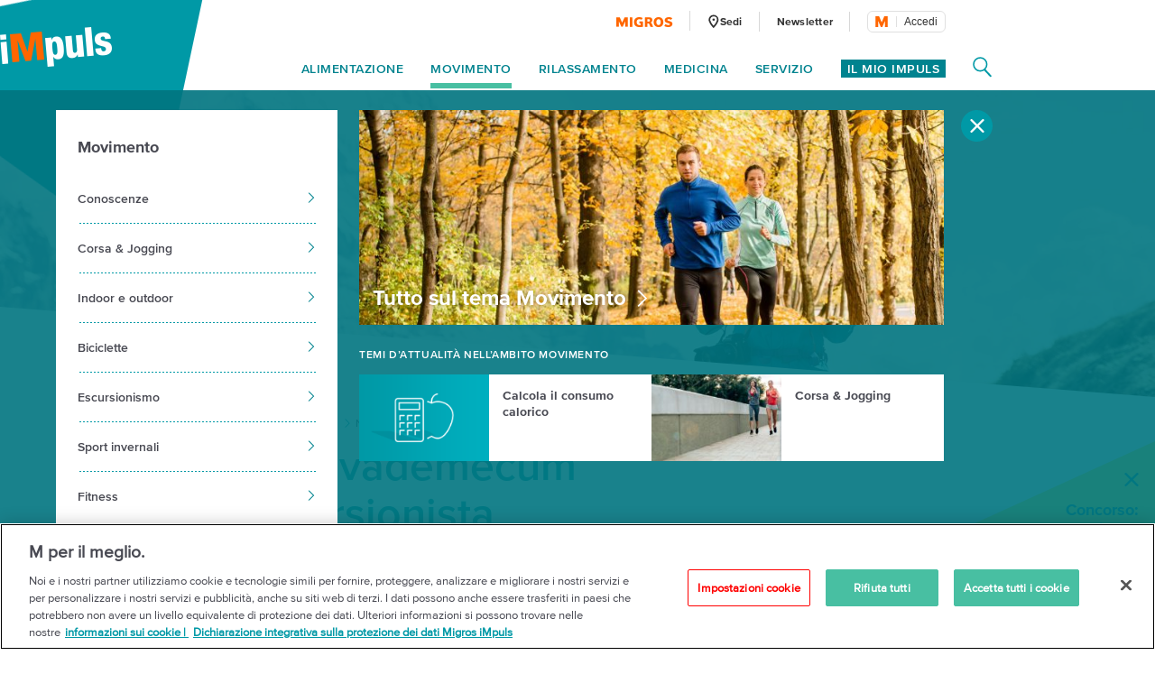

--- FILE ---
content_type: text/html;charset=UTF-8
request_url: https://impuls.migros.ch/it/movimento/escursionismo/nozioni-di-escursionismo/vademecum-dellescursionista
body_size: 34743
content:
<!DOCTYPE html>
<html lang="it" data-setup='{}'
>
<head>
	<meta charset="utf-8">
<meta http-equiv="X-UA-Compatible" content="IE=edge">
<meta name="viewport" content="width=device-width, initial-scale=1">
<script type="text/javascript">
	var dataLayer = [{
		"eid":"PROD","pageType":"Detailseite","hrco":"200","pId":"b9c694da-3aa2-4ad7-8261-9860fd2a3f00","lang":"it","pgc":["movimento","escursionismo","nozioni-di-escursionismo","vademecum-dellescursionista"],"pnam":"/it/movimento/escursionismo/nozioni-di-escursionismo/vademecum-dellescursionista","siteType":"responsive","tags":["equipaggiamento per il trekking","escursionismo","nozioni di escursionismo"]
	}];
</script>

<meta name="keywords" content=""/>
<meta name="description" content="Bastoncini, calze e tutto l&#x27;armamentario: Per non compromettere il piacere della montagna, prima e durante un’escursione è importante tenere conto di alc..."/>

<link rel="icon" type="image/vnd.microsoft.icon" href="/.resources/terrific/assets/img/icon/favicon~2026-01-06-12-24-04-000~cache.ico">

<link rel="apple-touch-icon" sizes="76x76" href="/.resources/terrific/assets/img/icon/apple-touch-icon-76x76~2026-01-06-12-24-04-000~cache.png"/>
<link rel="apple-touch-icon" sizes="120x120" href="/.resources/terrific/assets/img/icon/apple-touch-icon-120x120~2026-01-06-12-24-04-000~cache.png"/>
<link rel="apple-touch-icon" sizes="152x152" href="/.resources/terrific/assets/img/icon/apple-touch-icon-152x152~2026-01-06-12-24-04-000~cache.png"/>
<link rel="apple-touch-icon" href="/.resources/terrific/assets/img/icon/apple-touch-icon~2026-01-06-12-24-04-000~cache.png"/>

<meta name="application-name" content="GPL"/>
<meta name="msapplication-TileColor" content="#0099A6"/>
<meta name="msapplication-TileImage" content="/.resources/terrific/assets/img/icon/tile-icon~2026-01-06-12-24-04-000~cache.png"/>
<meta name="format-detection" content="telephone=no">

<meta property="og:title" content="Il grande vademecum dell&#x27;escursionista | Migros iMpuls"/>
<meta property="og:description" content="Bastoncini, calze e tutto l&#x27;armamentario: Per non compromettere il piacere della montagna, prima e durante un’escursione è importante tenere conto di alcuni punti fondamentali. Di più su iMpuls."/>
<meta property="og:url" content="https://impuls.migros.ch/it/movimento/escursionismo/nozioni-di-escursionismo/vademecum-dellescursionista"/>
<meta property="og:site_name" content=" iMpuls - l´iniziativa sulla salute della Migros"/>

	<meta itemprop="image" content="https://impuls.migros.ch/.imaging/flex/jcr:a7fa5bbf-cdda-4201-8b4e-ee514abec695/crop/true/ratio/191:100/version/1660637241/width/1200/buehne-wander-abc.jpg"/>
	<meta property="og:image" content="https://impuls.migros.ch/.imaging/flex/jcr:a7fa5bbf-cdda-4201-8b4e-ee514abec695/crop/true/ratio/191:100/version/1660637241/width/1200/buehne-wander-abc.jpg"/>
	<meta name="image" content="https://impuls.migros.ch/.imaging/flex/jcr:a7fa5bbf-cdda-4201-8b4e-ee514abec695/crop/true/ratio/191:100/version/1660637241/width/1200/buehne-wander-abc.jpg"/>


<meta name="twitter:title" content="Il grande vademecum dell&#x27;escursionista | Migros iMpuls">
<meta name="twitter:description" content="Bastoncini, calze e tutto l&#x27;armamentario: Per non compromettere il piacere della montagna, prima e durante un’escursione è importante tenere conto di alcuni punti fondamentali. Di più su iMpuls.">
<meta name="twitter:site" content=" iMpuls - l´iniziativa sulla salute della Migros">

<meta name="twitter:card" content="summary_large_image">
<meta name="twitter:image" content="https://impuls.migros.ch/.imaging/flex/jcr:a7fa5bbf-cdda-4201-8b4e-ee514abec695/crop/true/ratio/191:100/version/1660637241/width/1200/buehne-wander-abc.jpg">


<title>Il grande vademecum dell&#x27;escursionista | Migros iMpuls</title>

<script type="text/javascript" src="//cdn.migros.ch/msrc/20251126130128/main.js"></script>


<link rel="preload" href="https://fast.fonts.net/dv2/14/ae47a7f5-89da-4879-b934-29722c3dd451.woff2?[base64]&projectId=ba801a16-3aeb-4295-9c50-1cee984217ed" as="font" type="font/woff2" crossorigin>
<link rel="preload" href="https://fast.fonts.net/dv2/14/64017d81-9430-4cba-8219-8f5cc28b923e.woff2?[base64]&projectId=ba801a16-3aeb-4295-9c50-1cee984217ed" as="font" type="font/woff2" crossorigin>
<link rel="preload" href="https://fast.fonts.net/dv2/14/0d416408-95c6-4ad7-b08d-e60573d3b37d.woff2?[base64]&projectId=ba801a16-3aeb-4295-9c50-1cee984217ed" as="font" type="font/woff2" crossorigin>
<link rel="preload" href="https://fast.fonts.net/dv2/14/d9fe41ee-4904-4a11-ba11-b61cd3be767f.woff2?[base64]&projectId=ba801a16-3aeb-4295-9c50-1cee984217ed" as="font" type="font/woff2" crossorigin>
<link rel="preload" href="https://fast.fonts.net/dv2/14/a086d1e1-d71a-4248-bc5b-6a91bbda0756.woff2?[base64]&projectId=ba801a16-3aeb-4295-9c50-1cee984217ed" as="font" type="font/woff2" crossorigin>
<link type="text/css" rel="stylesheet" href="//fast.fonts.net/cssapi/ba801a16-3aeb-4295-9c50-1cee984217ed.css">

	<link href="/.resources/terrific/assets/css/base.min~2026-01-06-12-24-04-000~cache.css" rel="stylesheet">
	<link href="/.resources/terrific/assets/css/magnolia.min~2026-01-06-12-24-04-000~cache.css" rel="stylesheet">
	<link href="/.resources/terrific/assets/css/vendor.rev.min~2026-01-06-12-24-04-000~cache.css" rel="stylesheet">
	<link href="/.resources/terrific/assets/css/app1.rev.min~2026-01-06-12-24-04-000~cache.css" rel="stylesheet">
	<link href="/.resources/terrific/assets/css/app2.rev.min~2026-01-06-12-24-04-000~cache.css" rel="stylesheet">


	
	<link rel="stylesheet" type="text/css" href="/.resources/aperto-impuls-form/theme/css/styles~2026-01-06-11-24-06-000~cache.css" media="all"/>
	


	<link rel="alternate" hreflang="de" href="https://impuls.migros.ch/de/bewegung/wandern/wander-wissen/wander-abc"/>

	<link rel="alternate" hreflang="x-default" href="https://impuls.migros.ch/de/bewegung/wandern/wander-wissen/wander-abc"/>

	<link rel="alternate" hreflang="fr" href="https://impuls.migros.ch/fr/exercice-physique/randonnee/connaissances-sur-la-randonnee/abecedaire-randonneur"/>

	<link rel="alternate" hreflang="it" href="https://impuls.migros.ch/it/movimento/escursionismo/nozioni-di-escursionismo/vademecum-dellescursionista"/>


	<link rel="canonical" itemprop="url" href="https://impuls.migros.ch/it/movimento/escursionismo/nozioni-di-escursionismo/vademecum-dellescursionista"/>


	<!-- OneTrust Cookies Consent Notice start for impuls.migros.ch -->
<script src="https://cdn.cookielaw.org/scripttemplates/otSDKStub.js" data-document-language="true" type="text/javascript" charset="UTF-8" data-domain-script="61632de7-80a4-4fff-b618-8002f75d0390" ></script>
<script type="text/javascript">
function OptanonWrapper() { }
</script>
<!-- OneTrust Cookies Consent Notice end for impuls.migros.ch -->


	<!-- QUALTRICS Start -Lang-Setting -->
<script type='text/javascript'>
  var Q_lang = /de|fr|it/.test(window.location.pathname.substr(1,2)) ? window.location.pathname.substr(1,2) : 'de';
</script>
<!-- QUALTRICS End - Lang-Setting -->


	<!--- KAMELEOON START --->
<script type="text/javascript">    // Duration in milliseconds to wait while the Kameleoon application file is loaded
    var kameleoonLoadingTimeout = 1000;

    window.kameleoonQueue = window.kameleoonQueue || [];
    window.kameleoonStartLoadTime = new Date().getTime();
    if (! document.getElementById("kameleoonLoadingStyleSheet") && ! window.kameleoonDisplayPageTimeOut)
    {
        var kameleoonS = document.getElementsByTagName("script")[0];
        var kameleoonCc = "* { visibility: hidden !important; background-image: none !important; }";
        var kameleoonStn = document.createElement("style");
        kameleoonStn.type = "text/css";
        kameleoonStn.id = "kameleoonLoadingStyleSheet";
        if (kameleoonStn.styleSheet)
        {
            kameleoonStn.styleSheet.cssText = kameleoonCc;
        }
        else
        {
            kameleoonStn.appendChild(document.createTextNode(kameleoonCc));
        }
        kameleoonS.parentNode.insertBefore(kameleoonStn, kameleoonS);
        window.kameleoonDisplayPage = function(fromEngine)
        {
            if (!fromEngine)
            {
                window.kameleoonTimeout = true;
            }
            if (kameleoonStn.parentNode)
            {
                kameleoonStn.parentNode.removeChild(kameleoonStn);
            }
        };
        window.kameleoonDisplayPageTimeOut = window.setTimeout(window.kameleoonDisplayPage, kameleoonLoadingTimeout);
    }</script><script type="text/javascript" src="//kmsgkwm1x0.kameleoon.io/kameleoon.js" async="true" fetchpriority="high"></script> 
<!--- KAMELEOON ENDE --->


	<style>.async-hide {
		opacity: 0 !important
	} </style>
	<script>
		(function (a, s, y, n, c, h, i, d, e) {
			s.className += ' ' + y;
			h.end = i = function () {
				s.className = s.className.replace(RegExp(' ?' + y), '')
			};
			(a[n] = a[n] || []).hide = h;
			setTimeout(function () {
				i();
				h.end = null
			}, c);
		})(window, document.documentElement, 'async-hide', 'dataLayer', 100, {'GTM-W3W2V8': true});
	</script>
	<script type="text/javascript">
		(function (w, d, s, l, i) {
			w[l] = w[l] || [];
			w[l].push({
				'gtm.start': new Date().getTime(),
				event: 'gtm.js'
			});

			var f = d.getElementsByTagName(s)[0],
				j = d.createElement(s), dl = l != 'dataLayer' ? '&l=' + l : '';

			j.async = true;
			j.src = 'https://www.googletagmanager.com/gtm.js?id=' + i + dl;

			f.parentNode.insertBefore(j, f);
		})(window, document, 'script', 'dataLayer', 'GTM-W3W2V8');
	</script>



<script type="text/javascript" charset="utf-8" async="" src="/.resources/magnolia-recommender/webresources/js/recommender.js"></script>



	
<script type="application/ld+json">
{"@context":"http://schema.org","@type":"Article","name":"Il grande vademecum dell\u0027escursionista","url":"https://impuls.migros.ch/it/movimento/escursionismo/nozioni-di-escursionismo/vademecum-dellescursionista","image":{"url":"/.imaging/flex/jcr:a7fa5bbf-cdda-4201-8b4e-ee514abec695/crop/true/ratio/3:2/version/1660637241/width/1680/buehne-wander-abc.jpg","height":1120,"@type":"ImageObject","width":1680},"keywords":["Nozioni di escursionismo"],"publisher":{"@type":"Organization","logo":{"url":"/.imaging/flex/jcr:d314d58d-d7f4-42ae-a495-366f26c464b2/crop/true/ratio/20:7/version/1540302849/width/248/impuls-logo@2x.png","height":88,"@type":"ImageObject","width":248},"name":"Migros iMpuls"},"mainEntityOfPage":true,"articleSection":"exercise","author":"Migros iMpuls","headline":"Il grande vademecum dell\u0027escursionista","description":"Bastoncini, calze e tutto l\u0027armamentario: Per non compromettere il piacere della montagna, prima e durante un’escursione è importante tenere conto di alcuni punti fondamentali. Di più su iMpuls.","datePublished":"2021-04-22","dateModified":"2025-06-12"}
</script>


	
<!-- START:google ad manager -->
<script async src="https://securepubads.g.doubleclick.net/tag/js/gpt.js"></script>
<script>
  window.googletag = window.googletag || {cmd: []};
  window._googleAdSlots = {};
  googletag.cmd.push(function() {
    _googleAdSlots['div-ad-static-mobile-banner'] =googletag.defineSlot('/3339924/it-impuls.ch/it/movimento/escursionismo/mobile_banner', [[320, 160],[300, 250]], 'div-ad-static-mobile-banner').addService(googletag.pubads());
    _googleAdSlots['div-ad-static-skyscraper-halfpagead'] =googletag.defineSlot('/3339924/it-impuls.ch/it/movimento/escursionismo/skyscraper_halfpagead', [[160, 600], [120, 600], [300, 600]], 'div-ad-static-skyscraper-halfpagead').addService(googletag.pubads());
    _googleAdSlots['div-ad-static-superbanner'] =googletag.defineSlot('/3339924/it-impuls.ch/it/movimento/escursionismo/superbanner', [[994, 250], [950, 250], [800, 250], [970, 250], [728, 90]], 'div-ad-static-superbanner').addService(googletag.pubads());
    googletag.pubads().disableInitialLoad();
    googletag.pubads().enableSingleRequest();
    googletag.pubads().collapseEmptyDivs();
    googletag.pubads().setTargeting('PageURL', ['/it/movimento/escursionismo/nozioni-di-escursionismo/vademecum-dellescursionista']);
    if(''){
        googletag.pubads().setTargeting('adspreview', ['']);
    }
    googletag.enableServices();
  });
</script>
<script>document.addEventListener("DOMContentLoaded", function() { var title = document.querySelector(".m-stage--landing .m-stage__title"); if (title) { title.parentNode.classList.add("m-stage__title-wrapper"); } });</script>
<!-- END:google ad manager -->


</head>
<body class="t-detail">

	<noscript>
	<iframe	src="https://www.googletagmanager.com/ns.html?id=GTM-W3W2V8"
			height="0" width="0"
			style="display:none;visibility:hidden"></iframe>
</noscript>



<noscript>
	<div class="container">
	<div class="row">
		<div class="col-xs-12 col-ms-12 col-sm-12 col-md-10 col-lg-10">
			<div class="a-noscript">
				<h2>Attiva Javascript!</h2>
				<p>Senza Javascript numerose funzioni del sito Migros.ch non possono essere selezionate o non vengono visualizzate correttamente. Attiva Javascript nelle impostazioni del tuo browser al fine di visualizzare correttamente il sito impuls.migros.ch.</p>
			</div>
		</div>
	</div>
</div>

</noscript>
<div class="a-ie-message">
	<div class="container">
		<p class="a-ie-message__title">Internet Explorer non è più supportato</p>
		<p class="a-ie-message__text">Per utilizzare al meglio il sito web ti preghiamo di usare un browser web attuale.</p>
	</div>
</div>



	
		<div class="m-coach-notification
			 js-m-coach-notification"
			data-t-name="CoachNotification">
			<img class="m-coach-notification__close js-m-coach-notification__close" src="/.resources/terrific/assets/img/components/coachnotification/coachnotification-close-icon~2026-01-06-12-24-04-000~cache.svg" alt="Chiudi" title="Chiudi">
			<div class="m-coach-notification__wrap">

				
				<div class="m-coach-notification__centered m-coach-notification__centered--anonymous">
					<p class="m-coach-notification__text">
						Vuoi vivere più sano?
					</p>
					<a class="m-coach-notification__link-href" href="/it/coach-dimagrire-migliorare-la-forma-fisica" title="Play Coach"></a>
					<div class="m-coach-notification__link">
						<img class="m-coach-notification__link-icon" src="/.resources/terrific/assets/img/components/coachnotification/coachnotification-play-icon~2026-01-06-12-24-04-000~cache.svg" alt="">
						<p class="m-coach-notification__link-text">Coach</p>
					</div>
				</div>
				<div class="m-coach-notification__centered m-coach-notification__centered--authenticated">
					<p class="m-coach-notification__text">
						Vuoi vivere più sano?
					</p>
					<a class="m-coach-notification__link-href" href="/it/coach" title="Play Coach"></a>
					<div class="m-coach-notification__link">
						<img class="m-coach-notification__link-icon" src="/.resources/terrific/assets/img/components/coachnotification/coachnotification-play-icon~2026-01-06-12-24-04-000~cache.svg" alt="">
						<p class="m-coach-notification__link-text">Coach</p>
					</div>
				</div>
			</div>
		</div>
	


<nav class="m-off-canvas js-m-off-canvas" data-t-name="OffCanvas" role="navigation">
	<div class="m-off-canvas__background js-m-off-canvas__background">
		<span class="m-off-canvas__close-icon js-m-off-canvas__close-icon">
			<svg class="a-icon" xmlns="http://www.w3.org/2000/svg" role="img">
	<use xmlns:xlink="http://www.w3.org/1999/xlink" xlink:href="/.resources/terrific/assets/svg/icons~2026-01-06-12-24-04-000~cache.svg#icon-close"></use>
</svg>

		</span>
	</div>

	
	<div class="m-off-canvas__content js-m-off-canvas__content">
		
			<div class="m-search-widget-box"
     data-t-name="SearchWidgetBox"
     data-searchpage-url="/it/servizio/ricerca/q:{{searchTerm}}">
	
	
    	<div class="m-search-widget-box__field js-m-seach-widget-box__field"></div>
	
</div>

			<ul class="m-off-canvas__nav-list js-m-off-canvas__nav-list">
				
				
					<li class="m-off-canvas__nav-list-item js-m-off-canvas__nav-list-item">
						
							<a class="m-off-canvas__nav-list-link js-m-off-canvas__link-open-level2 js-m-nav-main__track" href="#" data-tracking-level="1">
								Alimentazione
								<svg class="a-icon" xmlns="http://www.w3.org/2000/svg" role="img">
	<use xmlns:xlink="http://www.w3.org/1999/xlink" xlink:href="/.resources/terrific/assets/svg/icons~2026-01-06-12-24-04-000~cache.svg#icon-arrow-next"></use>
</svg>

							</a>
						
					</li>
				
					<li class="m-off-canvas__nav-list-item js-m-off-canvas__nav-list-item">
						
							<a class="m-off-canvas__nav-list-link js-m-off-canvas__link-open-level2 js-m-nav-main__track" href="#" data-tracking-level="1">
								Movimento
								<svg class="a-icon" xmlns="http://www.w3.org/2000/svg" role="img">
	<use xmlns:xlink="http://www.w3.org/1999/xlink" xlink:href="/.resources/terrific/assets/svg/icons~2026-01-06-12-24-04-000~cache.svg#icon-arrow-next"></use>
</svg>

							</a>
						
					</li>
				
					<li class="m-off-canvas__nav-list-item js-m-off-canvas__nav-list-item">
						
							<a class="m-off-canvas__nav-list-link js-m-off-canvas__link-open-level2 js-m-nav-main__track" href="#" data-tracking-level="1">
								Rilassamento
								<svg class="a-icon" xmlns="http://www.w3.org/2000/svg" role="img">
	<use xmlns:xlink="http://www.w3.org/1999/xlink" xlink:href="/.resources/terrific/assets/svg/icons~2026-01-06-12-24-04-000~cache.svg#icon-arrow-next"></use>
</svg>

							</a>
						
					</li>
				
					<li class="m-off-canvas__nav-list-item js-m-off-canvas__nav-list-item">
						
							<a class="m-off-canvas__nav-list-link js-m-off-canvas__link-open-level2 js-m-nav-main__track" href="#" data-tracking-level="1">
								Medicina
								<svg class="a-icon" xmlns="http://www.w3.org/2000/svg" role="img">
	<use xmlns:xlink="http://www.w3.org/1999/xlink" xlink:href="/.resources/terrific/assets/svg/icons~2026-01-06-12-24-04-000~cache.svg#icon-arrow-next"></use>
</svg>

							</a>
						
					</li>
				
					<li class="m-off-canvas__nav-list-item js-m-off-canvas__nav-list-item">
						
							<a class="m-off-canvas__nav-list-link js-m-off-canvas__link-open-level2 js-m-nav-main__track" href="#" data-tracking-level="1">
								Servizio
								<svg class="a-icon" xmlns="http://www.w3.org/2000/svg" role="img">
	<use xmlns:xlink="http://www.w3.org/1999/xlink" xlink:href="/.resources/terrific/assets/svg/icons~2026-01-06-12-24-04-000~cache.svg#icon-arrow-next"></use>
</svg>

							</a>
						
					</li>
				
			</ul>
		

		
			<div class="m-off-canvas__myimpuls-wrapper">
				
					<div class="m-off-canvas__myimpuls-person">
						<img class="m-off-canvas__myimpuls-person-img" src="/.resources/terrific/assets/img/components/offcanvas/coach~2026-01-06-12-24-04-000~cache.svg" />
					</div>
					<h3 class="m-off-canvas__myimpuls-title">Il mio iMpuls</h3>
				
				
					<ul class="m-off-canvas__myimpuls-list">
						
							<li>
								<a href="/it/il-mio-impuls" class="m-off-canvas__myimpuls-link">
									<span class="m-off-canvas__myimpuls-label">Panoramica</span>
								</a>
							</li>
						
							<li>
								<a href="/it/il-mio-impuls/analizzare" class="m-off-canvas__myimpuls-link">
									<span class="m-off-canvas__myimpuls-label">Analisi</span>
								</a>
							</li>
						
							<li>
								<a href="/it/il-mio-impuls/imparare" class="m-off-canvas__myimpuls-link">
									<span class="m-off-canvas__myimpuls-label">Imparare</span>
								</a>
							</li>
						
							<li>
								<a href="/it/il-mio-impuls/ottimizzare" class="m-off-canvas__myimpuls-link">
									<span class="m-off-canvas__myimpuls-label">Ottimizzare</span>
								</a>
							</li>
						
							<li>
								<a href="/it/il-mio-impuls/il-mio-profilo" class="m-off-canvas__myimpuls-link">
									<span class="m-off-canvas__myimpuls-label">Il mio profilo</span>
								</a>
							</li>
						
					</ul>
				
			</div>
		

		
			<ul class="m-off-canvas__service-list">
				
					<li class="m-off-canvas__service-list-item">
						<a href="/it/servizio/sedi" class="m-off-canvas__service-list-link">
							<span class="m-off-canvas__service-list-label">Sedi</span>
						</a>
					</li>
				
					<li class="m-off-canvas__service-list-item">
						<a href="/it/newsletter" class="m-off-canvas__service-list-link">
							<span class="m-off-canvas__service-list-label">Newsletter</span>
						</a>
					</li>
				
			</ul>
		
	</div>
</nav>

<div class="m-search-widget-menu container-fluid" data-t-name="SearchWidgetMenu">
	<div class="container">
		<div class="row">
			<div class="col-xs-12">
				<div class="m-search-widget-menu__overlay js-m-search-widget-menu__overlay"></div>
				<div class="m-search-widget-menu__bg">
					<div class="m-search-widget-menu__bg-logo js-m-search-widget-menu__bg-logo">
						<div class="a-triangle" data-t-name="Triangle"></div>

					</div>
					<svg class="m-search-widget-menu__bg-flyout m-search-widget-menu__bg-flyout--md js-m-search-widget-menu__bg-flyout" width="1716px"
					     height="1133px" viewBox="-175 -814 1716 1133" preserveAspectRatio="xMinYMin meet" version="1.1"
					     xmlns="http://www.w3.org/2000/svg">
						<polygon id="triangle-back" stroke="none" fill-opacity="1" fill="#00838F" fill-rule="evenodd"
						         points="1540 -814 1157.42609 318.572713 -174.748636 73.4592258"></polygon>
					</svg>
					<svg class="m-search-widget-menu__bg-flyout m-search-widget-menu__bg-flyout--lg js-m-search-widget-menu__bg-flyout"
					     width="2124px" height="1403px" viewBox="-216 -1083 2124 1403" version="1.1"
					     xmlns="http://www.w3.org/2000/svg">
						<polygon id="triangle-back" stroke="none" fill="#00838F" fill-rule="evenodd"
						         points="1907.74864 -1083 1433.97091 319.572713 -215.787998 16.0253251"></polygon>
					</svg>
				</div>
			</div>
		</div>
		<div class="row">
			<div class="col-xs-12 m-search-widget-menu__wrap">
				
	<a class="m-logo" href="/it">
		
			<div class="a-responsiveimage">
	<img class="a-responsiveimage__image lazyload"
		 data-sizes="auto"
		 src=""
		 srcset="[data-uri]"
		 data-srcset="/.imaging/flex/jcr:d314d58d-d7f4-42ae-a495-366f26c464b2/crop/true/ratio/20:7/version/1540302849/width/100/impuls-logo@2x.png 100w, /.imaging/flex/jcr:d314d58d-d7f4-42ae-a495-366f26c464b2/crop/true/ratio/20:7/version/1540302849/width/124/impuls-logo@2x.png 124w, /.imaging/flex/jcr:d314d58d-d7f4-42ae-a495-366f26c464b2/crop/true/ratio/20:7/version/1540302849/width/160/impuls-logo@2x.png 160w, /.imaging/flex/jcr:d314d58d-d7f4-42ae-a495-366f26c464b2/crop/true/ratio/20:7/version/1540302849/width/200/impuls-logo@2x.png 200w, /.imaging/flex/jcr:d314d58d-d7f4-42ae-a495-366f26c464b2/crop/true/ratio/20:7/version/1540302849/width/248/impuls-logo@2x.png 248w, "
	     alt="iMpuls Logo"
	     title="iMpuls Logo"/>
</div>

		
	</a>
	<div class="m-logo__print">
		<img class="m-logo__print-logo"
		     src="/.resources/terrific/assets/img/impuls-logo-print~2026-01-06-12-24-04-000~cache.jpg"
		     alt="Logo"/>
	</div>


				<div class="m-search-widget-menu__app">
					<div class="m-search-widget-box m-search-widget-box--standalone"
     data-t-name="SearchWidgetBox"
     data-searchpage-url="/it/servizio/ricerca/q:{{searchTerm}}">
	
	
    	<div class="m-search-widget-box__field js-m-seach-widget-box__field"></div>
	
</div>

					<div class="m-search-widget-menu__recommended">
							<span class="m-search-widget-menu__recommended-caption">
								Sezioni più ricercate
							</span>
						<ul class="m-search-widget-menu__recommended-links">
							
						</ul>
					</div>
					<span class="m-search-widget-menu__action-close js-m-search-widget-menu__action-close">
						<svg width="20px" height="20px" viewBox="906 66 20 20" version="1.1"
							 xmlns="http://www.w3.org/2000/svg"
						>
					        <g stroke="none" stroke-width="1" fill="none" fill-rule="evenodd"
					           transform="translate(906.000000, 66.000000)">
						        <rect fill="#FFFFFF"
						              transform="translate(10.000000, 10.000000) rotate(-315.000000) translate(-10.000000, -10.000000)"
						              x="-2.57352941" y="8.60294118" width="25.1470588" height="2.79411765" rx="1.39705882"></rect>
						        <rect fill="#FFFFFF"
						              transform="translate(10.000000, 10.000000) scale(-1, 1) rotate(-315.000000) translate(-10.000000, -10.000000)"
						              x="-2.57352941" y="8.60294118" width="25.1470588" height="2.79411765" rx="1.39705882"></rect>
						    </g>
						</svg>
					</span>
				</div>
			</div>
		</div>
	</div>
</div>

<section class="container--main">
	<header class="l-header">
		<div class="container-fluid">
			<div class="container">
				<header class="o-header row" data-t-name="Header">
	<div class="col-xs-12">
		<div class="o-header__wrap clearfix">

			<div class="o-header__logo">
				
	<a class="m-logo" href="/it">
		
			<div class="a-responsiveimage">
	<img class="a-responsiveimage__image lazyload"
		 data-sizes="auto"
		 src=""
		 srcset="[data-uri]"
		 data-srcset="/.imaging/flex/jcr:d314d58d-d7f4-42ae-a495-366f26c464b2/crop/true/ratio/20:7/version/1540302849/width/100/impuls-logo@2x.png 100w, /.imaging/flex/jcr:d314d58d-d7f4-42ae-a495-366f26c464b2/crop/true/ratio/20:7/version/1540302849/width/124/impuls-logo@2x.png 124w, /.imaging/flex/jcr:d314d58d-d7f4-42ae-a495-366f26c464b2/crop/true/ratio/20:7/version/1540302849/width/160/impuls-logo@2x.png 160w, /.imaging/flex/jcr:d314d58d-d7f4-42ae-a495-366f26c464b2/crop/true/ratio/20:7/version/1540302849/width/200/impuls-logo@2x.png 200w, /.imaging/flex/jcr:d314d58d-d7f4-42ae-a495-366f26c464b2/crop/true/ratio/20:7/version/1540302849/width/248/impuls-logo@2x.png 248w, "
	     alt="iMpuls Logo"
	     title="iMpuls Logo"/>
</div>

		
	</a>
	<div class="m-logo__print">
		<img class="m-logo__print-logo"
		     src="/.resources/terrific/assets/img/impuls-logo-print~2026-01-06-12-24-04-000~cache.jpg"
		     alt="Logo"/>
	</div>


			</div>

			<div class="o-header__nav">
				<div class="o-header__nav-meta">
					
	<ul class="m-nav-meta">
		
			<li class="m-nav-meta__item m-nav-meta__item--migros">
				<a class="m-nav-meta__link js-m-nav-main__link"
					href="https://www.migros.ch/it?utm_source&#x3D;impuls.migros.ch&amp;amp;utm_medium&#x3D;referral&amp;amp;utm_campaign&#x3D;outgoing_links_impuls&amp;amp;utm_content&#x3D;vademecum-dellescursionista&amp;amp;utm_rubrik&#x3D;movimento"
					target="_blank">
					
						
							<div class="a-responsiveimage">
	<img class="a-responsiveimage__image lazyload"
		 data-sizes="auto"
		 src=""
		 srcset="[data-uri]"
		 data-srcset="/.imaging/flex/jcr:fb5a1840-e551-4665-9b4f-d5a2d43bf763/crop/true/ratio/21:4/version/1540302831/width/63/migros-logo@2x.png 63w, /.imaging/flex/jcr:fb5a1840-e551-4665-9b4f-d5a2d43bf763/crop/true/ratio/21:4/version/1540302831/width/126/migros-logo@2x.png 126w, "
	     alt="Migros Logo"
	     title="Migros Logo"/>
</div>

						
					
				</a>
			</li>
		
		
			<li class="m-nav-meta__item">
				<a class="m-nav-meta__link js-m-nav-main__link"
				   href="/it/servizio/sedi"
				   >
				   
						<span class="m-nav-meta__icon">
							<svg class="a-icon" xmlns="http://www.w3.org/2000/svg" role="img">
	<use xmlns:xlink="http://www.w3.org/1999/xlink" xlink:href="/.resources/terrific/assets/svg/icons~2026-01-06-12-24-04-000~cache.svg#icon-health-location"></use>
</svg>

						</span>
					
					<span class="m-nav-meta__label m-nav-meta__label--locationFinder">
						Sedi
					</span>
				</a>
			</li>
		
		
			<li class="m-nav-meta__item">
				<a class="m-nav-meta__link js-m-nav-main__link" href="/it/newsletter"
					>
					<span class="m-nav-meta__label">
						Newsletter
					</span>
				</a>
			</li>
		
		
		
			<li class="m-nav-meta__item m-nav-meta__item--login js-m-nav-meta__item--login">
				<div class="m-login-profile" data-t-name="LoginProfile">
	<div class="m-login-profile__button js-m-login-profile__button"></div>
</div>

			</li>
		
	</ul>


				</div>

				<div class="o-header__nav-main">
					
	<ul class="m-nav-main js-m-nav-main m-nav-main--offset-right" data-t-name="NavMain">

		
		
			<li class="m-nav-main__item js-m-nav-main__item">
				<a class="m-nav-main__link js-m-nav-main__link js-m-nav-main__track" href="#" data-tracking-level="1">Alimentazione</a>

				
				
					<div class="m-nav-main__flyout js-m-nav-main__flyout">
						<div class="row">
							<div class="col-md-12">
								<span class="m-nav-main__close js-m-nav-main__close"><svg class="a-icon" xmlns="http://www.w3.org/2000/svg" role="img">
	<use xmlns:xlink="http://www.w3.org/1999/xlink" xlink:href="/.resources/terrific/assets/svg/icons~2026-01-06-12-24-04-000~cache.svg#icon-close"></use>
</svg>
</span>

								<ul class="m-nav-main__aside-list js-m-nav-main__aside-list">

									
									<li class="m-nav-main__aside-item">
										<a href="/it/alimentazione" class="m-nav-main__aside-link-directly js-m-nav-main__aside-link-directly js-m-nav-main__track" data-tracking-level="2">Alimentazione</a>
									</li>

									
									
										
											
												<li class="m-nav-main__aside-item">
													
														<a href="#" class="m-nav-main__aside-link js-m-nav-main__aside-link js-m-nav-main__track" data-tracking-level="2">Tutte le ricette<svg class="a-icon" xmlns="http://www.w3.org/2000/svg" role="img">
	<use xmlns:xlink="http://www.w3.org/1999/xlink" xlink:href="/.resources/terrific/assets/svg/icons~2026-01-06-12-24-04-000~cache.svg#icon-arrow-next"></use>
</svg>
</a>
														
														
															<div class="m-nav-main__level-3 m-nav-main__content js-m-nav-main__content">
																<div class="m-nav-main__content-box">
																	<h3>
																		<a href="/it/alimentazione/ricette">Tutte le ricette</a>
																	</h3>
																	<ul>
																		
																			<li>
																				<a href="/it/alimentazione/ricette/ricco-di-proteine">Ricco di proteine</a>
																			</li>
																		
																			<li>
																				<a href="/it/alimentazione/ricette/low-carb">Low carb</a>
																			</li>
																		
																			<li>
																				<a href="/it/alimentazione/ricette/senza-zucchero">Senza zucchero</a>
																			</li>
																		
																			<li>
																				<a href="/it/alimentazione/ricette/vegano">Vegano</a>
																			</li>
																		
																			<li>
																				<a href="/it/alimentazione/ricette/vegetariano">Vegetariano</a>
																			</li>
																		
																			<li>
																				<a href="/it/alimentazione/ricette/carne">Carne</a>
																			</li>
																		
																			<li>
																				<a href="/it/alimentazione/ricette/pesce">Pesce</a>
																			</li>
																		
																			<li>
																				<a href="/it/alimentazione/ricette/senza-glutine">Senza glutine</a>
																			</li>
																		
																			<li>
																				<a href="/it/alimentazione/ricette/senza-lattosio">Senza lattosio</a>
																			</li>
																		
																			<li>
																				<a href="/it/alimentazione/ricette/colazione">Colazione</a>
																			</li>
																		
																			<li>
																				<a href="/it/alimentazione/ricette/veloce">Veloce</a>
																			</li>
																		
																			<li>
																				<a href="/it/alimentazione/ricette/dessert">Dessert</a>
																			</li>
																		
																			<li>
																				<a href="/it/alimentazione/ricette/zuppe">Zuppe</a>
																			</li>
																		
																			<li>
																				<a href="/it/alimentazione/ricette/risotto">Risotto</a>
																			</li>
																		
																	</ul>
																</div>
															</div>
														
													
												</li>
											
												<li class="m-nav-main__aside-item">
													
														<a href="#" class="m-nav-main__aside-link js-m-nav-main__aside-link js-m-nav-main__track" data-tracking-level="2">Conoscenze<svg class="a-icon" xmlns="http://www.w3.org/2000/svg" role="img">
	<use xmlns:xlink="http://www.w3.org/1999/xlink" xlink:href="/.resources/terrific/assets/svg/icons~2026-01-06-12-24-04-000~cache.svg#icon-arrow-next"></use>
</svg>
</a>
														
														
															<div class="m-nav-main__level-3 m-nav-main__content js-m-nav-main__content">
																<div class="row">
																	<div class="col-md-6">
																		<div>
																			<h3>
																				<a href="/it/alimentazione/conoscenze-sull-alimentazione">Conoscenze</a>
																			</h3>
																			<ul>
																				
																					<li>
																						<a href="/it/alimentazione/conoscenze-sull-alimentazione/uso-degli-alimenti">Uso degli alimenti</a>
																					</li>
																				
																					<li>
																						<a href="/it/alimentazione/conoscenze-sull-alimentazione/alimenti-per-lo-sport">Dieta degli sportivi</a>
																					</li>
																				
																					<li>
																						<a href="/it/alimentazione/conoscenze-sull-alimentazione/super-food">Super food</a>
																					</li>
																				
																					<li>
																						<a href="/it/alimentazione/conoscenze-sull-alimentazione/buono-a-sapersi">Consigli, quiz e test</a>
																					</li>
																				
																					<li>
																						<a href="/it/alimentazione/conoscenze-sull-alimentazione/il-gusto">Il Gusto</a>
																					</li>
																				
																			</ul>
																		</div>
																	</div>
																</div>
															</div>
														
													
												</li>
											
												<li class="m-nav-main__aside-item">
													
														<a href="#" class="m-nav-main__aside-link js-m-nav-main__aside-link js-m-nav-main__track" data-tracking-level="2">Peso ideale<svg class="a-icon" xmlns="http://www.w3.org/2000/svg" role="img">
	<use xmlns:xlink="http://www.w3.org/1999/xlink" xlink:href="/.resources/terrific/assets/svg/icons~2026-01-06-12-24-04-000~cache.svg#icon-arrow-next"></use>
</svg>
</a>
														
														
															<div class="m-nav-main__level-3 m-nav-main__content js-m-nav-main__content">
																<div class="row">
																	<div class="col-md-6">
																		<div>
																			<h3>
																				<a href="/it/alimentazione/peso-ideale">Peso ideale</a>
																			</h3>
																			<ul>
																				
																					<li>
																						<a href="/it/alimentazione/peso-ideale/diete">Diete</a>
																					</li>
																				
																					<li>
																						<a href="/it/alimentazione/peso-ideale/digiunare">Digiunare</a>
																					</li>
																				
																					<li>
																						<a href="/it/alimentazione/peso-ideale/dimagrire-in-modo-sano">Dimagrire</a>
																					</li>
																				
																					<li>
																						<a href="/it/alimentazione/peso-ideale/consulenza-alimentare">Consulenza alimentare</a>
																					</li>
																				
																					<li>
																						<a href="/it/alimentazione/peso-ideale/stabilizzare-il-peso">Tutto sul peso</a>
																					</li>
																				
																					<li>
																						<a href="/it/alimentazione/peso-ideale/calcolatore-bmi">Calcolatore BMI</a>
																					</li>
																				
																					<li>
																						<a href="/it/alimentazione/peso-ideale/calcolare-il-fabbisogno-calorico">Fabbisogno calorico</a>
																					</li>
																				
																			</ul>
																		</div>
																	</div>
																</div>
															</div>
														
													
												</li>
											
												<li class="m-nav-main__aside-item">
													
														<a href="#" class="m-nav-main__aside-link js-m-nav-main__aside-link js-m-nav-main__track" data-tracking-level="2">Tipi di alimentazione<svg class="a-icon" xmlns="http://www.w3.org/2000/svg" role="img">
	<use xmlns:xlink="http://www.w3.org/1999/xlink" xlink:href="/.resources/terrific/assets/svg/icons~2026-01-06-12-24-04-000~cache.svg#icon-arrow-next"></use>
</svg>
</a>
														
														
															<div class="m-nav-main__level-3 m-nav-main__content js-m-nav-main__content">
																<div class="row">
																	<div class="col-md-6">
																		<div>
																			<h3>
																				<a href="/it/alimentazione/tipi-di-alimentazione">Tipi di alimentazione</a>
																			</h3>
																			<ul>
																				
																					<li>
																						<a href="/it/alimentazione/tipi-di-alimentazione/alimentazione-vegana">Alimentazione vegana</a>
																					</li>
																				
																					<li>
																						<a href="/it/alimentazione/tipi-di-alimentazione/alimentazione-priva-di-zuccheri">Ridurre lo zucchero</a>
																					</li>
																				
																					<li>
																						<a href="/it/alimentazione/tipi-di-alimentazione/alimentazione-stagionale-e-regionale">Stagionale e regionale</a>
																					</li>
																				
																					<li>
																						<a href="/it/alimentazione/tipi-di-alimentazione/alimentazione-low-carb">Low carb</a>
																					</li>
																				
																					<li>
																						<a href="/it/alimentazione/tipi-di-alimentazione/alimentazione-vegetariana">Mangiare vegetariano</a>
																					</li>
																				
																					<li>
																						<a href="/it/alimentazione/tipi-di-alimentazione/flexitariane">Flexitariano</a>
																					</li>
																				
																					<li>
																						<a href="/it/alimentazione/tipi-di-alimentazione/plant-based">«Plant based»</a>
																					</li>
																				
																			</ul>
																		</div>
																	</div>
																</div>
															</div>
														
													
												</li>
											
												<li class="m-nav-main__aside-item">
													
														<a href="#" class="m-nav-main__aside-link js-m-nav-main__aside-link js-m-nav-main__track" data-tracking-level="2">Consigli per le ricette<svg class="a-icon" xmlns="http://www.w3.org/2000/svg" role="img">
	<use xmlns:xlink="http://www.w3.org/1999/xlink" xlink:href="/.resources/terrific/assets/svg/icons~2026-01-06-12-24-04-000~cache.svg#icon-arrow-next"></use>
</svg>
</a>
														
														
															<div class="m-nav-main__level-3 m-nav-main__content js-m-nav-main__content">
																<div class="m-nav-main__content-box">
																	<h3>
																		<a href="/it/alimentazione/mangiar-sano">Consigli per le ricette</a>
																	</h3>
																	<ul>
																		
																			<li>
																				<a href="/it/alimentazione/mangiar-sano/primavera">Primavera</a>
																			</li>
																		
																			<li>
																				<a href="/it/alimentazione/mangiar-sano/estate">Estate</a>
																			</li>
																		
																			<li>
																				<a href="/it/alimentazione/mangiar-sano/autunno">Autunno</a>
																			</li>
																		
																			<li>
																				<a href="/it/alimentazione/mangiar-sano/inverno">Inverno</a>
																			</li>
																		
																			<li>
																				<a href="/it/alimentazione/mangiar-sano/internazionale">Internazionale</a>
																			</li>
																		
																			<li>
																				<a href="/it/alimentazione/mangiar-sano/colazione">Colazione</a>
																			</li>
																		
																			<li>
																				<a href="/it/alimentazione/mangiar-sano/pranzo">Pranzare</a>
																			</li>
																		
																			<li>
																				<a href="/it/alimentazione/mangiar-sano/spuntini">Spuntini</a>
																			</li>
																		
																			<li>
																				<a href="/it/alimentazione/mangiar-sano/poco-tempo">Poco tempo</a>
																			</li>
																		
																			<li>
																				<a href="/it/alimentazione/mangiar-sano/grigliare">Grigliare</a>
																			</li>
																		
																	</ul>
																</div>
															</div>
														
													
												</li>
											
												<li class="m-nav-main__aside-item">
													
														<a href="#" class="m-nav-main__aside-link js-m-nav-main__aside-link js-m-nav-main__track" data-tracking-level="2">Allergie e intolleranze<svg class="a-icon" xmlns="http://www.w3.org/2000/svg" role="img">
	<use xmlns:xlink="http://www.w3.org/1999/xlink" xlink:href="/.resources/terrific/assets/svg/icons~2026-01-06-12-24-04-000~cache.svg#icon-arrow-next"></use>
</svg>
</a>
														
														
															<div class="m-nav-main__level-3 m-nav-main__content js-m-nav-main__content">
																<div class="row">
																	<div class="col-md-6">
																		<div>
																			<h3>
																				<a href="/it/alimentazione/allergie-intolleranze">Allergie e intolleranze</a>
																			</h3>
																			<ul>
																				
																					<li>
																						<a href="/it/alimentazione/allergie-intolleranze/marchio-aha">Marchio aha!</a>
																					</li>
																				
																					<li>
																						<a href="/it/alimentazione/allergie-intolleranze/cause-sintomi-diagnosi">Cause, sintomi, diagnosi</a>
																					</li>
																				
																					<li>
																						<a href="/it/alimentazione/allergie-intolleranze/celiachia">Celiachia</a>
																					</li>
																				
																					<li>
																						<a href="/it/alimentazione/allergie-intolleranze/prodotti-senza-glutine">Prodotti senza glutine</a>
																					</li>
																				
																					<li>
																						<a href="/it/alimentazione/allergie-intolleranze/prodotti-senza-lattosio">Prodotti senza lattosio</a>
																					</li>
																				
																					<li>
																						<a href="/it/alimentazione/allergie-intolleranze/allergie-alimentari">Allergie</a>
																					</li>
																				
																					<li>
																						<a href="/it/alimentazione/allergie-intolleranze/intolleranze-alimentari">Intolleranze</a>
																					</li>
																				
																			</ul>
																		</div>
																	</div>
																</div>
															</div>
														
													
												</li>
											
												<li class="m-nav-main__aside-item">
													
														<a href="#" class="m-nav-main__aside-link js-m-nav-main__aside-link js-m-nav-main__track" data-tracking-level="2">Alimenti<svg class="a-icon" xmlns="http://www.w3.org/2000/svg" role="img">
	<use xmlns:xlink="http://www.w3.org/1999/xlink" xlink:href="/.resources/terrific/assets/svg/icons~2026-01-06-12-24-04-000~cache.svg#icon-arrow-next"></use>
</svg>
</a>
														
														
															<div class="m-nav-main__level-3 m-nav-main__content js-m-nav-main__content">
																<div class="row">
																	<div class="col-md-6">
																		<div>
																			<h3>
																				<a href="/it/alimentazione/alimenti">Alimenti</a>
																			</h3>
																			<ul>
																				
																					<li>
																						<a href="/it/alimentazione/alimenti/verdura">Verdura</a>
																					</li>
																				
																					<li>
																						<a href="/it/alimentazione/alimenti/frutta">Frutta</a>
																					</li>
																				
																					<li>
																						<a href="/it/alimentazione/alimenti/funghi">Funghi</a>
																					</li>
																				
																					<li>
																						<a href="/it/alimentazione/alimenti/prodotti-cereali-e-co">Prodotti cereali</a>
																					</li>
																				
																					<li>
																						<a href="/it/alimentazione/alimenti/carne-pesce-e-uova">Carne, pesce e uova</a>
																					</li>
																				
																					<li>
																						<a href="/it/alimentazione/alimenti/noci-e-frutta-a-guscio">Noci e frutta a guscio</a>
																					</li>
																				
																					<li>
																						<a href="/it/alimentazione/alimenti/bevande">Bevande</a>
																					</li>
																				
																			</ul>
																		</div>
																	</div>
																</div>
															</div>
														
													
												</li>
											
												<li class="m-nav-main__aside-item">
													
														<a href="#" class="m-nav-main__aside-link js-m-nav-main__aside-link js-m-nav-main__track" data-tracking-level="2">Sostanze nutritive<svg class="a-icon" xmlns="http://www.w3.org/2000/svg" role="img">
	<use xmlns:xlink="http://www.w3.org/1999/xlink" xlink:href="/.resources/terrific/assets/svg/icons~2026-01-06-12-24-04-000~cache.svg#icon-arrow-next"></use>
</svg>
</a>
														
														
															<div class="m-nav-main__level-3 m-nav-main__content js-m-nav-main__content">
																<div class="row">
																	<div class="col-md-6">
																		<div>
																			<h3>
																				<a href="/it/alimentazione/sostanze-nutritive-vitamine-co">Sostanze nutritive</a>
																			</h3>
																			<ul>
																				
																					<li>
																						<a href="/it/alimentazione/sostanze-nutritive-vitamine-co/vitamine">Vitamine</a>
																					</li>
																				
																					<li>
																						<a href="/it/alimentazione/sostanze-nutritive-vitamine-co/sostanze-minerali">Sostanze minerali</a>
																					</li>
																				
																					<li>
																						<a href="/it/alimentazione/sostanze-nutritive-vitamine-co/grassi">Grassi e oli</a>
																					</li>
																				
																					<li>
																						<a href="/it/alimentazione/sostanze-nutritive-vitamine-co/fibre-alimentari">Fibre alimentari</a>
																					</li>
																				
																					<li>
																						<a href="/it/alimentazione/sostanze-nutritive-vitamine-co/proteine">Proteine</a>
																					</li>
																				
																					<li>
																						<a href="/it/alimentazione/sostanze-nutritive-vitamine-co/micronutrienti">Micronutrienti </a>
																					</li>
																				
																					<li>
																						<a href="/it/alimentazione/sostanze-nutritive-vitamine-co/macronutrienti">Macronutrienti</a>
																					</li>
																				
																			</ul>
																		</div>
																	</div>
																</div>
															</div>
														
													
												</li>
											
										
									
								</ul>
							</div>
						</div>
					</div>
				

			</li>
		
			<li class="m-nav-main__item js-m-nav-main__item">
				<a class="m-nav-main__link js-m-nav-main__link js-m-nav-main__track state-m-nav-main__link--active js-m-nav-main__link--is-in-path" href="#" data-tracking-level="1">Movimento</a>

				
				
					<div class="m-nav-main__flyout js-m-nav-main__flyout">
						<div class="row">
							<div class="col-md-12">
								<span class="m-nav-main__close js-m-nav-main__close"><svg class="a-icon" xmlns="http://www.w3.org/2000/svg" role="img">
	<use xmlns:xlink="http://www.w3.org/1999/xlink" xlink:href="/.resources/terrific/assets/svg/icons~2026-01-06-12-24-04-000~cache.svg#icon-close"></use>
</svg>
</span>

								<ul class="m-nav-main__aside-list js-m-nav-main__aside-list">

									
									<li class="m-nav-main__aside-item">
										<a href="/it/movimento" class="m-nav-main__aside-link-directly js-m-nav-main__aside-link-directly js-m-nav-main__track" data-tracking-level="2">Movimento</a>
									</li>

									
									
										
											
												<li class="m-nav-main__aside-item">
													
														<a href="#" class="m-nav-main__aside-link js-m-nav-main__aside-link js-m-nav-main__track" data-tracking-level="2">Conoscenze<svg class="a-icon" xmlns="http://www.w3.org/2000/svg" role="img">
	<use xmlns:xlink="http://www.w3.org/1999/xlink" xlink:href="/.resources/terrific/assets/svg/icons~2026-01-06-12-24-04-000~cache.svg#icon-arrow-next"></use>
</svg>
</a>
														
														
															<div class="m-nav-main__level-3 m-nav-main__content js-m-nav-main__content">
																<div class="row">
																	<div class="col-md-6">
																		<div>
																			<h3>
																				<a href="/it/movimento/conoscere-lo-sport">Conoscenze</a>
																			</h3>
																			<ul>
																				
																					<li>
																						<a href="/it/movimento/conoscere-lo-sport/allenamento-giusto">Allenamento giusto</a>
																					</li>
																				
																					<li>
																						<a href="/it/movimento/conoscere-lo-sport/rigenerazione">Rigenerazione</a>
																					</li>
																				
																					<li>
																						<a href="/it/movimento/conoscere-lo-sport/motivazione">Motivazione</a>
																					</li>
																				
																					<li>
																						<a href="/it/movimento/conoscere-lo-sport/tipi-di-movimento">Tipi di movimento</a>
																					</li>
																				
																					<li>
																						<a href="/it/movimento/conoscere-lo-sport/movimento-per-tutti-i-giorni">Movimento per tutti i giorni</a>
																					</li>
																				
																			</ul>
																		</div>
																	</div>
																</div>
															</div>
														
													
												</li>
											
												<li class="m-nav-main__aside-item">
													
														<a href="#" class="m-nav-main__aside-link js-m-nav-main__aside-link js-m-nav-main__track" data-tracking-level="2">Corsa &amp; Jogging<svg class="a-icon" xmlns="http://www.w3.org/2000/svg" role="img">
	<use xmlns:xlink="http://www.w3.org/1999/xlink" xlink:href="/.resources/terrific/assets/svg/icons~2026-01-06-12-24-04-000~cache.svg#icon-arrow-next"></use>
</svg>
</a>
														
														
															<div class="m-nav-main__level-3 m-nav-main__content js-m-nav-main__content">
																<div class="row">
																	<div class="col-md-6">
																		<div>
																			<h3>
																				<a href="/it/movimento/jogging">Corsa &amp; Jogging</a>
																			</h3>
																			<ul>
																				
																					<li>
																						<a href="/it/movimento/jogging/corse-popolari">Corse popolari</a>
																					</li>
																				
																					<li>
																						<a href="/it/movimento/jogging/consigli-per-la-corsa">Consigli per la corsa</a>
																					</li>
																				
																					<li>
																						<a href="/it/movimento/jogging/allenamento-per-la-corsa">Piani di allenamento</a>
																					</li>
																				
																					<li>
																						<a href="/it/movimento/jogging/equipaggiamento-per-la-corsa">Tracker e affini</a>
																					</li>
																				
																			</ul>
																		</div>
																	</div>
																</div>
															</div>
														
													
												</li>
											
												<li class="m-nav-main__aside-item">
													
														<a href="#" class="m-nav-main__aside-link js-m-nav-main__aside-link js-m-nav-main__track" data-tracking-level="2">Indoor e outdoor<svg class="a-icon" xmlns="http://www.w3.org/2000/svg" role="img">
	<use xmlns:xlink="http://www.w3.org/1999/xlink" xlink:href="/.resources/terrific/assets/svg/icons~2026-01-06-12-24-04-000~cache.svg#icon-arrow-next"></use>
</svg>
</a>
														
														
															<div class="m-nav-main__level-3 m-nav-main__content js-m-nav-main__content">
																<div class="row">
																	<div class="col-md-6">
																		<div>
																			<h3>
																				<a href="/it/movimento/sport-indoor-outdoor">Indoor e outdoor</a>
																			</h3>
																			<ul>
																				
																					<li>
																						<a href="/it/movimento/sport-indoor-outdoor/sport-acquatici">Sport acquatici</a>
																					</li>
																				
																					<li>
																						<a href="/it/movimento/sport-indoor-outdoor/pattinaggio-in-linea">Pattinaggio in linea</a>
																					</li>
																				
																					<li>
																						<a href="/it/movimento/sport-indoor-outdoor/sport-di-palla">Sport con la palla</a>
																					</li>
																				
																					<li>
																						<a href="/it/movimento/sport-indoor-outdoor/slow-up">slowUp</a>
																					</li>
																				
																					<li>
																						<a href="/it/movimento/sport-indoor-outdoor/stand-up-paddling">SUP</a>
																					</li>
																				
																					<li>
																						<a href="/it/movimento/sport-indoor-outdoor/golf">Golf</a>
																					</li>
																				
																			</ul>
																		</div>
																	</div>
																</div>
															</div>
														
													
												</li>
											
												<li class="m-nav-main__aside-item">
													
														<a href="#" class="m-nav-main__aside-link js-m-nav-main__aside-link js-m-nav-main__track" data-tracking-level="2">Biciclette<svg class="a-icon" xmlns="http://www.w3.org/2000/svg" role="img">
	<use xmlns:xlink="http://www.w3.org/1999/xlink" xlink:href="/.resources/terrific/assets/svg/icons~2026-01-06-12-24-04-000~cache.svg#icon-arrow-next"></use>
</svg>
</a>
														
														
															<div class="m-nav-main__level-3 m-nav-main__content js-m-nav-main__content">
																<div class="row">
																	<div class="col-md-6">
																		<div>
																			<h3>
																				<a href="/it/movimento/bicicletta">Biciclette</a>
																			</h3>
																			<ul>
																				
																					<li>
																						<a href="/it/movimento/bicicletta/consigli-per-andare-in-bicicletta">Consigli per la bici</a>
																					</li>
																				
																					<li>
																						<a href="/it/movimento/bicicletta/gite-in-bicicletta">Gite in bicicletta</a>
																					</li>
																				
																					<li>
																						<a href="/it/movimento/bicicletta/e-bike">E-Bike</a>
																					</li>
																				
																			</ul>
																		</div>
																	</div>
																</div>
															</div>
														
													
												</li>
											
												<li class="m-nav-main__aside-item">
													
														<a href="#" class="m-nav-main__aside-link js-m-nav-main__aside-link js-m-nav-main__track" data-tracking-level="2">Escursionismo<svg class="a-icon" xmlns="http://www.w3.org/2000/svg" role="img">
	<use xmlns:xlink="http://www.w3.org/1999/xlink" xlink:href="/.resources/terrific/assets/svg/icons~2026-01-06-12-24-04-000~cache.svg#icon-arrow-next"></use>
</svg>
</a>
														
														
															<div class="m-nav-main__level-3 m-nav-main__content js-m-nav-main__content">
																<div class="row">
																	<div class="col-md-6">
																		<div>
																			<h3>
																				<a href="/it/movimento/escursionismo">Escursionismo</a>
																			</h3>
																			<ul>
																				
																					<li>
																						<a href="/it/movimento/escursionismo/cas">Migros e CAS</a>
																					</li>
																				
																					<li>
																						<a href="/it/movimento/escursionismo/nozioni-di-escursionismo">Nozioni di escursionismo</a>
																					</li>
																				
																					<li>
																						<a href="/it/movimento/escursionismo/consigli-per-gite">Consigli per gite</a>
																					</li>
																				
																					<li>
																						<a href="/it/movimento/escursionismo/equipaggiamento-per-il-trekking">Equipaggiamento</a>
																					</li>
																				
																			</ul>
																		</div>
																	</div>
																</div>
															</div>
														
													
												</li>
											
												<li class="m-nav-main__aside-item">
													
														<a href="#" class="m-nav-main__aside-link js-m-nav-main__aside-link js-m-nav-main__track" data-tracking-level="2">Sport invernali<svg class="a-icon" xmlns="http://www.w3.org/2000/svg" role="img">
	<use xmlns:xlink="http://www.w3.org/1999/xlink" xlink:href="/.resources/terrific/assets/svg/icons~2026-01-06-12-24-04-000~cache.svg#icon-arrow-next"></use>
</svg>
</a>
														
														
															<div class="m-nav-main__level-3 m-nav-main__content js-m-nav-main__content">
																<div class="row">
																	<div class="col-md-6">
																		<div>
																			<h3>
																				<a href="/it/movimento/sport-invernali">Sport invernali</a>
																			</h3>
																			<ul>
																				
																					<li>
																						<a href="/it/movimento/sport-invernali/sci-di-fondo">Sci di fondo</a>
																					</li>
																				
																					<li>
																						<a href="/it/movimento/sport-invernali/sci">Sciare</a>
																					</li>
																				
																					<li>
																						<a href="/it/movimento/sport-invernali/pattinare">Pattinaggio</a>
																					</li>
																				
																					<li>
																						<a href="/it/movimento/sport-invernali/escursioni-invernali">Escursioni invernali</a>
																					</li>
																				
																					<li>
																						<a href="/it/movimento/sport-invernali/racchette-da-neve">Ciaspolate</a>
																					</li>
																				
																			</ul>
																		</div>
																	</div>
																</div>
															</div>
														
													
												</li>
											
												<li class="m-nav-main__aside-item">
													
														<a href="#" class="m-nav-main__aside-link js-m-nav-main__aside-link js-m-nav-main__track" data-tracking-level="2">Fitness<svg class="a-icon" xmlns="http://www.w3.org/2000/svg" role="img">
	<use xmlns:xlink="http://www.w3.org/1999/xlink" xlink:href="/.resources/terrific/assets/svg/icons~2026-01-06-12-24-04-000~cache.svg#icon-arrow-next"></use>
</svg>
</a>
														
														
															<div class="m-nav-main__level-3 m-nav-main__content js-m-nav-main__content">
																<div class="row">
																	<div class="col-md-6">
																		<div>
																			<h3>
																				<a href="/it/movimento/fitness">Fitness</a>
																			</h3>
																			<ul>
																				
																					<li>
																						<a href="/it/movimento/fitness/allenamento-della-forza">Forza</a>
																					</li>
																				
																					<li>
																						<a href="/it/movimento/fitness/allenamento-della-resistenza">Resistenza</a>
																					</li>
																				
																					<li>
																						<a href="/it/movimento/fitness/fitness-di-gruppo">Il fitness di gruppo</a>
																					</li>
																				
																					<li>
																						<a href="/it/movimento/fitness/video-di-esercizi-fitness">Video</a>
																					</li>
																				
																			</ul>
																		</div>
																	</div>
																</div>
															</div>
														
													
												</li>
											
										
									
								</ul>
							</div>
						</div>
					</div>
				

			</li>
		
			<li class="m-nav-main__item js-m-nav-main__item">
				<a class="m-nav-main__link js-m-nav-main__link js-m-nav-main__track" href="#" data-tracking-level="1">Rilassamento</a>

				
				
					<div class="m-nav-main__flyout js-m-nav-main__flyout">
						<div class="row">
							<div class="col-md-12">
								<span class="m-nav-main__close js-m-nav-main__close"><svg class="a-icon" xmlns="http://www.w3.org/2000/svg" role="img">
	<use xmlns:xlink="http://www.w3.org/1999/xlink" xlink:href="/.resources/terrific/assets/svg/icons~2026-01-06-12-24-04-000~cache.svg#icon-close"></use>
</svg>
</span>

								<ul class="m-nav-main__aside-list js-m-nav-main__aside-list">

									
									<li class="m-nav-main__aside-item">
										<a href="/it/rilassamento" class="m-nav-main__aside-link-directly js-m-nav-main__aside-link-directly js-m-nav-main__track" data-tracking-level="2">Rilassamento</a>
									</li>

									
									
										
											
												<li class="m-nav-main__aside-item">
													
														<a href="#" class="m-nav-main__aside-link js-m-nav-main__aside-link js-m-nav-main__track" data-tracking-level="2">Relax per tutti i giorni<svg class="a-icon" xmlns="http://www.w3.org/2000/svg" role="img">
	<use xmlns:xlink="http://www.w3.org/1999/xlink" xlink:href="/.resources/terrific/assets/svg/icons~2026-01-06-12-24-04-000~cache.svg#icon-arrow-next"></use>
</svg>
</a>
														
														
															<div class="m-nav-main__level-3 m-nav-main__content js-m-nav-main__content">
																<div class="row">
																	<div class="col-md-6">
																		<div>
																			<h3>
																				<a href="/it/rilassamento/relax-per-tutti-i-giorni">Relax per tutti i giorni</a>
																			</h3>
																			<ul>
																				
																					<li>
																						<a href="/it/rilassamento/relax-per-tutti-i-giorni/vacanze-brevi-e-lunghe">Vacanze</a>
																					</li>
																				
																					<li>
																						<a href="/it/rilassamento/relax-per-tutti-i-giorni/relax-domestico">Rilassamento attivo</a>
																					</li>
																				
																					<li>
																						<a href="/it/rilassamento/relax-per-tutti-i-giorni/musica">Musica</a>
																					</li>
																				
																					<li>
																						<a href="/it/rilassamento/relax-per-tutti-i-giorni/rilassarsi-fuori">Rilassarsi fuori</a>
																					</li>
																				
																			</ul>
																		</div>
																	</div>
																</div>
															</div>
														
													
												</li>
											
												<li class="m-nav-main__aside-item">
													
														<a href="#" class="m-nav-main__aside-link js-m-nav-main__aside-link js-m-nav-main__track" data-tracking-level="2">Tecniche di rilassamento<svg class="a-icon" xmlns="http://www.w3.org/2000/svg" role="img">
	<use xmlns:xlink="http://www.w3.org/1999/xlink" xlink:href="/.resources/terrific/assets/svg/icons~2026-01-06-12-24-04-000~cache.svg#icon-arrow-next"></use>
</svg>
</a>
														
														
															<div class="m-nav-main__level-3 m-nav-main__content js-m-nav-main__content">
																<div class="row">
																	<div class="col-md-6">
																		<div>
																			<h3>
																				<a href="/it/rilassamento/tecniche-di-rilassamento">Tecniche di rilassamento</a>
																			</h3>
																			<ul>
																				
																					<li>
																						<a href="/it/rilassamento/tecniche-di-rilassamento/meditazione">Meditazione</a>
																					</li>
																				
																					<li>
																						<a href="/it/rilassamento/tecniche-di-rilassamento/esercizi-di-rilassamento">Esercizi</a>
																					</li>
																				
																					<li>
																						<a href="/it/rilassamento/tecniche-di-rilassamento/rilassamento-orientale">Orientale</a>
																					</li>
																				
																					<li>
																						<a href="/it/rilassamento/tecniche-di-rilassamento/consapevolezza">Consapevolezza</a>
																					</li>
																				
																					<li>
																						<a href="/it/rilassamento/tecniche-di-rilassamento/consigli-per-rilassarsi">Consigli per rilassarsi</a>
																					</li>
																				
																			</ul>
																		</div>
																	</div>
																</div>
															</div>
														
													
												</li>
											
												<li class="m-nav-main__aside-item">
													
														<a href="#" class="m-nav-main__aside-link js-m-nav-main__aside-link js-m-nav-main__track" data-tracking-level="2">Yoga<svg class="a-icon" xmlns="http://www.w3.org/2000/svg" role="img">
	<use xmlns:xlink="http://www.w3.org/1999/xlink" xlink:href="/.resources/terrific/assets/svg/icons~2026-01-06-12-24-04-000~cache.svg#icon-arrow-next"></use>
</svg>
</a>
														
														
															<div class="m-nav-main__level-3 m-nav-main__content js-m-nav-main__content">
																<div class="row">
																	<div class="col-md-6">
																		<div>
																			<h3>
																				<a href="/it/rilassamento/yoga">Yoga</a>
																			</h3>
																			<ul>
																				
																					<li>
																						<a href="/it/rilassamento/yoga/esercizi-di-yoga">Esercizi di yoga</a>
																					</li>
																				
																					<li>
																						<a href="/it/rilassamento/yoga/stili-di-yoga">Stili di yoga</a>
																					</li>
																				
																					<li>
																						<a href="/it/rilassamento/yoga/conoscenze-sullo-yoga">Conoscenze</a>
																					</li>
																				
																			</ul>
																		</div>
																	</div>
																</div>
															</div>
														
													
												</li>
											
												<li class="m-nav-main__aside-item">
													
														<a href="#" class="m-nav-main__aside-link js-m-nav-main__aside-link js-m-nav-main__track" data-tracking-level="2">Work-Life-Balance<svg class="a-icon" xmlns="http://www.w3.org/2000/svg" role="img">
	<use xmlns:xlink="http://www.w3.org/1999/xlink" xlink:href="/.resources/terrific/assets/svg/icons~2026-01-06-12-24-04-000~cache.svg#icon-arrow-next"></use>
</svg>
</a>
														
														
															<div class="m-nav-main__level-3 m-nav-main__content js-m-nav-main__content">
																<div class="row">
																	<div class="col-md-6">
																		<div>
																			<h3>
																				<a href="/it/rilassamento/work-life-balance">Work-Life-Balance</a>
																			</h3>
																			<ul>
																				
																					<li>
																						<a href="/it/rilassamento/work-life-balance/lavoro-e-salute">Lavoro e salute</a>
																					</li>
																				
																					<li>
																						<a href="/it/rilassamento/work-life-balance/burnout">Burnout</a>
																					</li>
																				
																					<li>
																						<a href="/it/rilassamento/work-life-balance/essere-felici">Essere felici</a>
																					</li>
																				
																					<li>
																						<a href="/it/rilassamento/work-life-balance/disintossicazione-digitale">Digital Detox</a>
																					</li>
																				
																					<li>
																						<a href="/it/rilassamento/work-life-balance/vita-privata">vita-privata</a>
																					</li>
																				
																			</ul>
																		</div>
																	</div>
																</div>
															</div>
														
													
												</li>
											
												<li class="m-nav-main__aside-item">
													
														<a href="#" class="m-nav-main__aside-link js-m-nav-main__aside-link js-m-nav-main__track" data-tracking-level="2">Stress<svg class="a-icon" xmlns="http://www.w3.org/2000/svg" role="img">
	<use xmlns:xlink="http://www.w3.org/1999/xlink" xlink:href="/.resources/terrific/assets/svg/icons~2026-01-06-12-24-04-000~cache.svg#icon-arrow-next"></use>
</svg>
</a>
														
														
															<div class="m-nav-main__level-3 m-nav-main__content js-m-nav-main__content">
																<div class="row">
																	<div class="col-md-6">
																		<div>
																			<h3>
																				<a href="/it/rilassamento/stress">Stress</a>
																			</h3>
																			<ul>
																				
																					<li>
																						<a href="/it/rilassamento/stress/sintomi-dello-stress">Sintomi da stress</a>
																					</li>
																				
																					<li>
																						<a href="/it/rilassamento/stress/gestione-dello-stress">Gestione dello stress</a>
																					</li>
																				
																			</ul>
																		</div>
																	</div>
																</div>
															</div>
														
													
												</li>
											
												<li class="m-nav-main__aside-item">
													
														<a href="#" class="m-nav-main__aside-link js-m-nav-main__aside-link js-m-nav-main__track" data-tracking-level="2">Sonno<svg class="a-icon" xmlns="http://www.w3.org/2000/svg" role="img">
	<use xmlns:xlink="http://www.w3.org/1999/xlink" xlink:href="/.resources/terrific/assets/svg/icons~2026-01-06-12-24-04-000~cache.svg#icon-arrow-next"></use>
</svg>
</a>
														
														
															<div class="m-nav-main__level-3 m-nav-main__content js-m-nav-main__content">
																<div class="row">
																	<div class="col-md-6">
																		<div>
																			<h3>
																				<a href="/it/rilassamento/sonno">Sonno</a>
																			</h3>
																			<ul>
																				
																					<li>
																						<a href="/it/rilassamento/sonno/disturbi-del-sonno">Disturbi del sonno</a>
																					</li>
																				
																					<li>
																						<a href="/it/rilassamento/sonno/dormire-meglio">Dormire meglio</a>
																					</li>
																				
																					<li>
																						<a href="/it/rilassamento/sonno/stanchezza">Stanchezza</a>
																					</li>
																				
																			</ul>
																		</div>
																	</div>
																</div>
															</div>
														
													
												</li>
											
												<li class="m-nav-main__aside-item">
													
														<a href="#" class="m-nav-main__aside-link js-m-nav-main__aside-link js-m-nav-main__track" data-tracking-level="2">Benessere<svg class="a-icon" xmlns="http://www.w3.org/2000/svg" role="img">
	<use xmlns:xlink="http://www.w3.org/1999/xlink" xlink:href="/.resources/terrific/assets/svg/icons~2026-01-06-12-24-04-000~cache.svg#icon-arrow-next"></use>
</svg>
</a>
														
														
															<div class="m-nav-main__level-3 m-nav-main__content js-m-nav-main__content">
																<div class="row">
																	<div class="col-md-6">
																		<div>
																			<h3>
																				<a href="/it/rilassamento/benessere">Benessere</a>
																			</h3>
																			<ul>
																				
																					<li>
																						<a href="/it/rilassamento/benessere/wellness-a-casa">Wellness a casa</a>
																					</li>
																				
																					<li>
																						<a href="/it/rilassamento/benessere/sauna-hammam-bagno-di-vapore">Sauna, hammam o banja</a>
																					</li>
																				
																					<li>
																						<a href="/it/rilassamento/benessere/massagio">Massagio</a>
																					</li>
																				
																			</ul>
																		</div>
																	</div>
																</div>
															</div>
														
													
												</li>
											
										
									
								</ul>
							</div>
						</div>
					</div>
				

			</li>
		
			<li class="m-nav-main__item js-m-nav-main__item">
				<a class="m-nav-main__link js-m-nav-main__link js-m-nav-main__track" href="#" data-tracking-level="1">Medicina</a>

				
				
					<div class="m-nav-main__flyout js-m-nav-main__flyout">
						<div class="row">
							<div class="col-md-12">
								<span class="m-nav-main__close js-m-nav-main__close"><svg class="a-icon" xmlns="http://www.w3.org/2000/svg" role="img">
	<use xmlns:xlink="http://www.w3.org/1999/xlink" xlink:href="/.resources/terrific/assets/svg/icons~2026-01-06-12-24-04-000~cache.svg#icon-close"></use>
</svg>
</span>

								<ul class="m-nav-main__aside-list js-m-nav-main__aside-list">

									
									<li class="m-nav-main__aside-item">
										<a href="/it/medicina" class="m-nav-main__aside-link-directly js-m-nav-main__aside-link-directly js-m-nav-main__track" data-tracking-level="2">Medicina</a>
									</li>

									
									
										
											
												<li class="m-nav-main__aside-item">
													
														<a href="#" class="m-nav-main__aside-link js-m-nav-main__aside-link js-m-nav-main__track" data-tracking-level="2">Prevenzione della salute<svg class="a-icon" xmlns="http://www.w3.org/2000/svg" role="img">
	<use xmlns:xlink="http://www.w3.org/1999/xlink" xlink:href="/.resources/terrific/assets/svg/icons~2026-01-06-12-24-04-000~cache.svg#icon-arrow-next"></use>
</svg>
</a>
														
														
															<div class="m-nav-main__level-3 m-nav-main__content js-m-nav-main__content">
																<div class="row">
																	<div class="col-md-6">
																		<div>
																			<h3>
																				<a href="/it/medicina/prevenzione-della-salute">Prevenzione della salute</a>
																			</h3>
																			<ul>
																				
																					<li>
																						<a href="/it/medicina/prevenzione-della-salute/rinforzare-il-sistema-immunitario">Sistema immunitario</a>
																					</li>
																				
																					<li>
																						<a href="/it/medicina/prevenzione-della-salute/protezione-solare">Protenzione solare</a>
																					</li>
																				
																					<li>
																						<a href="/it/medicina/prevenzione-della-salute/protezione-contro-gli-insetti">Proteggersi dagli insetti</a>
																					</li>
																				
																					<li>
																						<a href="/it/medicina/prevenzione-della-salute/medicina-dei-viaggi">Medicina dei viaggi</a>
																					</li>
																				
																					<li>
																						<a href="/it/medicina/prevenzione-della-salute/canicola">Canicola</a>
																					</li>
																				
																			</ul>
																		</div>
																	</div>
																</div>
															</div>
														
													
												</li>
											
												<li class="m-nav-main__aside-item">
													
														<a href="#" class="m-nav-main__aside-link js-m-nav-main__aside-link js-m-nav-main__track" data-tracking-level="2">Salute per tutti i giorni<svg class="a-icon" xmlns="http://www.w3.org/2000/svg" role="img">
	<use xmlns:xlink="http://www.w3.org/1999/xlink" xlink:href="/.resources/terrific/assets/svg/icons~2026-01-06-12-24-04-000~cache.svg#icon-arrow-next"></use>
</svg>
</a>
														
														
															<div class="m-nav-main__level-3 m-nav-main__content js-m-nav-main__content">
																<div class="row">
																	<div class="col-md-6">
																		<div>
																			<h3>
																				<a href="/it/medicina/salute-per-tutti-i-giorni">Salute per tutti i giorni</a>
																			</h3>
																			<ul>
																				
																					<li>
																						<a href="/it/medicina/salute-per-tutti-i-giorni/igiene-orale">Igiene orale</a>
																					</li>
																				
																					<li>
																						<a href="/it/medicina/salute-per-tutti-i-giorni/cura-del-corpo">La salute di pelle</a>
																					</li>
																				
																					<li>
																						<a href="/it/medicina/salute-per-tutti-i-giorni/salute-psichica">Salute psichica</a>
																					</li>
																				
																					<li>
																						<a href="/it/medicina/salute-per-tutti-i-giorni/ergonomia">Ergonomia</a>
																					</li>
																				
																					<li>
																						<a href="/it/medicina/salute-per-tutti-i-giorni/consigli-per-la-salute">Consigli per la salute</a>
																					</li>
																				
																					<li>
																						<a href="/it/medicina/salute-per-tutti-i-giorni/fastidiose-abitudini">Fastidiose abitudini</a>
																					</li>
																				
																			</ul>
																		</div>
																	</div>
																</div>
															</div>
														
													
												</li>
											
												<li class="m-nav-main__aside-item">
													
														<a href="#" class="m-nav-main__aside-link js-m-nav-main__aside-link js-m-nav-main__track" data-tracking-level="2">Malattie<svg class="a-icon" xmlns="http://www.w3.org/2000/svg" role="img">
	<use xmlns:xlink="http://www.w3.org/1999/xlink" xlink:href="/.resources/terrific/assets/svg/icons~2026-01-06-12-24-04-000~cache.svg#icon-arrow-next"></use>
</svg>
</a>
														
														
															<div class="m-nav-main__level-3 m-nav-main__content js-m-nav-main__content">
																<div class="m-nav-main__content-box">
																	<h3>
																		<a href="/it/medicina/malattie">Malattie</a>
																	</h3>
																	<ul>
																		
																			<li>
																				<a href="/it/medicina/malattie/allergie">Le allergie</a>
																			</li>
																		
																			<li>
																				<a href="/it/medicina/malattie/diabete">Diabete</a>
																			</li>
																		
																			<li>
																				<a href="/it/medicina/malattie/malattie-vascolari">Malattie vescolari</a>
																			</li>
																		
																			<li>
																				<a href="/it/medicina/malattie/influenza">Influenza</a>
																			</li>
																		
																			<li>
																				<a href="/it/medicina/malattie/raffreddore">Raffreddore</a>
																			</li>
																		
																			<li>
																				<a href="/it/medicina/malattie/malattie-infettive">Malattie infettive</a>
																			</li>
																		
																			<li>
																				<a href="/it/medicina/malattie/malattia-della-pelle">Malattie della pelle</a>
																			</li>
																		
																			<li>
																				<a href="/it/medicina/malattie/demenza">Demenza</a>
																			</li>
																		
																			<li>
																				<a href="/it/medicina/malattie/tosse">Tosse</a>
																			</li>
																		
																			<li>
																				<a href="/it/medicina/malattie/epidemia-pandemia">Coronavirus</a>
																			</li>
																		
																			<li>
																				<a href="/it/medicina/malattie/cancro">Il cancro</a>
																			</li>
																		
																			<li>
																				<a href="/it/medicina/malattie/linfonodi-efficaci-nella-lotta-contro-germi-e-virus">Linfonodi</a>
																			</li>
																		
																			<li>
																				<a href="/it/medicina/malattie/obesita">Obesità</a>
																			</li>
																		
																	</ul>
																</div>
															</div>
														
													
												</li>
											
												<li class="m-nav-main__aside-item">
													
														<a href="#" class="m-nav-main__aside-link js-m-nav-main__aside-link js-m-nav-main__track" data-tracking-level="2">Medicina dello sport<svg class="a-icon" xmlns="http://www.w3.org/2000/svg" role="img">
	<use xmlns:xlink="http://www.w3.org/1999/xlink" xlink:href="/.resources/terrific/assets/svg/icons~2026-01-06-12-24-04-000~cache.svg#icon-arrow-next"></use>
</svg>
</a>
														
														
															<div class="m-nav-main__level-3 m-nav-main__content js-m-nav-main__content">
																<div class="row">
																	<div class="col-md-6">
																		<div>
																			<h3>
																				<a href="/it/medicina/medicina-dello-sport">Medicina dello sport</a>
																			</h3>
																			<ul>
																				
																					<li>
																						<a href="/it/medicina/medicina-dello-sport/prevenzione">Prevenzione</a>
																					</li>
																				
																					<li>
																						<a href="/it/medicina/medicina-dello-sport/lesioni-sportive">Lesioni sportive</a>
																					</li>
																				
																					<li>
																						<a href="/it/medicina/medicina-dello-sport/terapia">Terapie</a>
																					</li>
																				
																			</ul>
																		</div>
																	</div>
																</div>
															</div>
														
													
												</li>
											
												<li class="m-nav-main__aside-item">
													
														<a href="#" class="m-nav-main__aside-link js-m-nav-main__aside-link js-m-nav-main__track" data-tracking-level="2">Disturbi fisici<svg class="a-icon" xmlns="http://www.w3.org/2000/svg" role="img">
	<use xmlns:xlink="http://www.w3.org/1999/xlink" xlink:href="/.resources/terrific/assets/svg/icons~2026-01-06-12-24-04-000~cache.svg#icon-arrow-next"></use>
</svg>
</a>
														
														
															<div class="m-nav-main__level-3 m-nav-main__content js-m-nav-main__content">
																<div class="m-nav-main__content-box">
																	<h3>
																		<a href="/it/medicina/disturbi-fisici">Disturbi fisici</a>
																	</h3>
																	<ul>
																		
																			<li>
																				<a href="/it/medicina/disturbi-fisici/digestione">Digestione</a>
																			</li>
																		
																			<li>
																				<a href="/it/medicina/disturbi-fisici/problemi-cardiovascolari">Problemi cardiaci</a>
																			</li>
																		
																			<li>
																				<a href="/it/medicina/disturbi-fisici/pressione-sanguigna">Pressione sanguigna</a>
																			</li>
																		
																			<li>
																				<a href="/it/medicina/disturbi-fisici/mal-di-schiena">Mal di schiena</a>
																			</li>
																		
																			<li>
																				<a href="/it/medicina/disturbi-fisici/dolori-articolari">Dolori articolari</a>
																			</li>
																		
																			<li>
																				<a href="/it/medicina/disturbi-fisici/reumatismi">Reumatismi</a>
																			</li>
																		
																			<li>
																				<a href="/it/medicina/disturbi-fisici/problemi-alla-vescica">Problemi alla vescica</a>
																			</li>
																		
																			<li>
																				<a href="/it/medicina/disturbi-fisici/debolezza-della-vista">Vederci bene</a>
																			</li>
																		
																			<li>
																				<a href="/it/medicina/disturbi-fisici/problemi-di-udito">Sentirci bene</a>
																			</li>
																		
																	</ul>
																</div>
															</div>
														
													
												</li>
											
												<li class="m-nav-main__aside-item">
													
														<a href="#" class="m-nav-main__aside-link js-m-nav-main__aside-link js-m-nav-main__track" data-tracking-level="2">Medicina specialistica<svg class="a-icon" xmlns="http://www.w3.org/2000/svg" role="img">
	<use xmlns:xlink="http://www.w3.org/1999/xlink" xlink:href="/.resources/terrific/assets/svg/icons~2026-01-06-12-24-04-000~cache.svg#icon-arrow-next"></use>
</svg>
</a>
														
														
															<div class="m-nav-main__level-3 m-nav-main__content js-m-nav-main__content">
																<div class="row">
																	<div class="col-md-6">
																		<div>
																			<h3>
																				<a href="/it/medicina/medicina-specialistica">Medicina specialistica</a>
																			</h3>
																			<ul>
																				
																					<li>
																						<a href="/it/medicina/medicina-specialistica/andrologia">Andrologia</a>
																					</li>
																				
																					<li>
																						<a href="/it/medicina/medicina-specialistica/check-up-della-salute">Check-up della salute</a>
																					</li>
																				
																					<li>
																						<a href="/it/medicina/medicina-specialistica/geriatria">Geriatria</a>
																					</li>
																				
																					<li>
																						<a href="/it/medicina/medicina-specialistica/pediatria">Pediatria</a>
																					</li>
																				
																					<li>
																						<a href="/it/medicina/medicina-specialistica/medicina-alternativa">Medicina complementare</a>
																					</li>
																				
																			</ul>
																		</div>
																	</div>
																</div>
															</div>
														
													
												</li>
											
												<li class="m-nav-main__aside-item">
													
														<a href="#" class="m-nav-main__aside-link js-m-nav-main__aside-link js-m-nav-main__track" data-tracking-level="2">Conoscenze mediche<svg class="a-icon" xmlns="http://www.w3.org/2000/svg" role="img">
	<use xmlns:xlink="http://www.w3.org/1999/xlink" xlink:href="/.resources/terrific/assets/svg/icons~2026-01-06-12-24-04-000~cache.svg#icon-arrow-next"></use>
</svg>
</a>
														
														
															<div class="m-nav-main__level-3 m-nav-main__content js-m-nav-main__content">
																<div class="row">
																	<div class="col-md-6">
																		<div>
																			<h3>
																				<a href="/it/medicina/conoscenze-mediche">Conoscenze mediche</a>
																			</h3>
																			<ul>
																				
																					<li>
																						<a href="/it/medicina/conoscenze-mediche/ricerca">Ricerca</a>
																					</li>
																				
																					<li>
																						<a href="/it/medicina/conoscenze-mediche/valori-corporei">Valori corporei</a>
																					</li>
																				
																					<li>
																						<a href="/it/medicina/conoscenze-mediche/pazienti">pazienti</a>
																					</li>
																				
																					<li>
																						<a href="/it/medicina/conoscenze-mediche/dipendenze">Dipendenze da sostanze</a>
																					</li>
																				
																					<li>
																						<a href="/it/medicina/conoscenze-mediche/medicinali-e-rimedi">Medicinali e rimedi</a>
																					</li>
																				
																					<li>
																						<a href="/it/medicina/conoscenze-mediche/rimedi-casalinghi">Rimedi casalinghi</a>
																					</li>
																				
																			</ul>
																		</div>
																	</div>
																</div>
															</div>
														
													
												</li>
											
												<li class="m-nav-main__aside-item">
													
														<a href="#" class="m-nav-main__aside-link js-m-nav-main__aside-link js-m-nav-main__track" data-tracking-level="2">Salute delle donne<svg class="a-icon" xmlns="http://www.w3.org/2000/svg" role="img">
	<use xmlns:xlink="http://www.w3.org/1999/xlink" xlink:href="/.resources/terrific/assets/svg/icons~2026-01-06-12-24-04-000~cache.svg#icon-arrow-next"></use>
</svg>
</a>
														
														
															<div class="m-nav-main__level-3 m-nav-main__content js-m-nav-main__content">
																<div class="row">
																	<div class="col-md-6">
																		<div>
																			<h3>
																				<a href="/it/medicina/salute-delle-donne">Salute delle donne</a>
																			</h3>
																			<ul>
																				
																					<li>
																						<a href="/it/medicina/salute-delle-donne/ciclo-mestruale">Menstruazione</a>
																					</li>
																				
																					<li>
																						<a href="/it/medicina/salute-delle-donne/ginecologia">Ginecologia</a>
																					</li>
																				
																					<li>
																						<a href="/it/medicina/salute-delle-donne/alimentazione-femminile">Nutrizione</a>
																					</li>
																				
																					<li>
																						<a href="/it/medicina/salute-delle-donne/gravidanza-fertilita">Gravidanza e la fertilità</a>
																					</li>
																				
																					<li>
																						<a href="/it/medicina/salute-delle-donne/menopausa">Menopausa</a>
																					</li>
																				
																					<li>
																						<a href="/it/medicina/salute-delle-donne/sintomi-femminili">Lamentele</a>
																					</li>
																				
																					<li>
																						<a href="/it/medicina/salute-delle-donne/malattie-delle-donne">Malattie</a>
																					</li>
																				
																			</ul>
																		</div>
																	</div>
																</div>
															</div>
														
													
												</li>
											
										
									
								</ul>
							</div>
						</div>
					</div>
				

			</li>
		
			<li class="m-nav-main__item js-m-nav-main__item">
				<a class="m-nav-main__link js-m-nav-main__link js-m-nav-main__track" href="#" data-tracking-level="1">Servizio</a>

				
				
					<div class="m-nav-main__flyout js-m-nav-main__flyout">
						<div class="row">
							<div class="col-md-12">
								<span class="m-nav-main__close js-m-nav-main__close"><svg class="a-icon" xmlns="http://www.w3.org/2000/svg" role="img">
	<use xmlns:xlink="http://www.w3.org/1999/xlink" xlink:href="/.resources/terrific/assets/svg/icons~2026-01-06-12-24-04-000~cache.svg#icon-close"></use>
</svg>
</span>

								<ul class="m-nav-main__aside-list js-m-nav-main__aside-list">

									
									<li class="m-nav-main__aside-item">
										<a href="/it/servizio" class="m-nav-main__aside-link-directly js-m-nav-main__aside-link-directly js-m-nav-main__track" data-tracking-level="2">Servizio</a>
									</li>

									
									
										
											
												<li class="m-nav-main__aside-item">
													
														<a href="#" class="m-nav-main__aside-link js-m-nav-main__aside-link js-m-nav-main__track" data-tracking-level="2">Offerte<svg class="a-icon" xmlns="http://www.w3.org/2000/svg" role="img">
	<use xmlns:xlink="http://www.w3.org/1999/xlink" xlink:href="/.resources/terrific/assets/svg/icons~2026-01-06-12-24-04-000~cache.svg#icon-arrow-next"></use>
</svg>
</a>
														
														
															<div class="m-nav-main__level-3 m-nav-main__content js-m-nav-main__content">
																<div class="m-nav-main__content-box">
																	<h3>
																		<a href="/it/servizio/offerte">Offerte</a>
																	</h3>
																	<ul>
																		
																			<li>
																				<a href="/it/servizio/offerte/salutacoach">Personal health coaching</a>
																			</li>
																		
																			<li>
																				<a href="/it/servizio/offerte/allenamento-gratuito">Prova di allenamento di fitness</a>
																			</li>
																		
																			<li>
																				<a href="/it/servizio/offerte/impuls-coach">iMpuls Coach</a>
																			</li>
																		
																			<li>
																				<a href="/it/servizio/offerte/mysidekick">Racconti di esperienza</a>
																			</li>
																		
																			<li>
																				<a href="/it/servizio/offerte/formulario-domande-esperti">Gli esperti rispondono</a>
																			</li>
																		
																			<li>
																				<a href="/it/servizio/offerte/compassana">Compassana</a>
																			</li>
																		
																			<li>
																				<a href="/it/servizio/offerte/zur-rose">Zur Rose farmacia</a>
																			</li>
																		
																			<li>
																				<a href="/it/servizio/offerte/groupe-mutuel">Groupe Mutuel</a>
																			</li>
																		
																			<li>
																				<a href="/it/servizio/offerte/novo-nordisk">Novo Nordisk</a>
																			</li>
																		
																	</ul>
																</div>
															</div>
														
													
												</li>
											
												<li class="m-nav-main__aside-item">
													
														<a href="#" class="m-nav-main__aside-link js-m-nav-main__aside-link js-m-nav-main__track" data-tracking-level="2">Tool, test e quiz<svg class="a-icon" xmlns="http://www.w3.org/2000/svg" role="img">
	<use xmlns:xlink="http://www.w3.org/1999/xlink" xlink:href="/.resources/terrific/assets/svg/icons~2026-01-06-12-24-04-000~cache.svg#icon-arrow-next"></use>
</svg>
</a>
														
														
															<div class="m-nav-main__level-3 m-nav-main__content js-m-nav-main__content">
																<div class="row">
																	<div class="col-md-6">
																		<div>
																			<h3>
																				<a href="/it/servizio/test-quiz">Tool, test e quiz</a>
																			</h3>
																			<ul>
																				
																					<li>
																						<a href="/it/servizio/test-quiz/calcolo-bmi">Calcolo BMI</a>
																					</li>
																				
																					<li>
																						<a href="/it/servizio/test-quiz/calcola-fabbisogno-calorico">Fabbisogno calorico</a>
																					</li>
																				
																					<li>
																						<a href="/it/servizio/test-quiz/calcolare-il-consumo-di-calorie">Consumo di calorie</a>
																					</li>
																				
																					<li>
																						<a href="/it/servizio/test-quiz/impuls-health-score">iMpuls Health Score</a>
																					</li>
																				
																					<li>
																						<a href="/it/servizio/test-quiz/calcolatore-di-gravidanza">Calcolatore di gravidanza</a>
																					</li>
																				
																			</ul>
																		</div>
																	</div>
																</div>
															</div>
														
													
												</li>
											
												<li class="m-nav-main__aside-item">
													
														<a href="/it/servizio/concorsi" class="m-nav-main__aside-link js-m-nav-main__track" data-tracking-level="2">Concorsi</a>
													
												</li>
											
												<li class="m-nav-main__aside-item">
													
														<a href="#" class="m-nav-main__aside-link js-m-nav-main__aside-link js-m-nav-main__track" data-tracking-level="2">Cos&#x27;è iMpuls<svg class="a-icon" xmlns="http://www.w3.org/2000/svg" role="img">
	<use xmlns:xlink="http://www.w3.org/1999/xlink" xlink:href="/.resources/terrific/assets/svg/icons~2026-01-06-12-24-04-000~cache.svg#icon-arrow-next"></use>
</svg>
</a>
														
														
															<div class="m-nav-main__level-3 m-nav-main__content js-m-nav-main__content">
																<div class="row">
																	<div class="col-md-6">
																		<div>
																			<h3>
																				<a href="/it/servizio/cos-e-impuls">Cos&#x27;è iMpuls</a>
																			</h3>
																			<ul>
																				
																					<li>
																						<a href="/it/servizio/cos-e-impuls/il-nostro-modo-di-porci">Il nostro modo di porci</a>
																					</li>
																				
																					<li>
																						<a href="/it/servizio/cos-e-impuls/pubblicita">Pubblicità</a>
																					</li>
																				
																					<li>
																						<a href="/it/servizio/cos-e-impuls/newsletter">Newsletter</a>
																					</li>
																				
																			</ul>
																		</div>
																	</div>
																</div>
															</div>
														
													
												</li>
											
										
									
								</ul>
							</div>
						</div>
					</div>
				

			</li>
		

		
		
			<li class="m-nav-main__item m-nav-main__item--myimpuls">
				<a class="m-nav-main__link m-nav-main__link--myimpuls" href="/it/il-mio-impuls">
					<span class="m-nav-main__link-title">Il mio iMpuls</span>
				</a>
			</li>
		

		
			<li class="m-nav-main__item m-nav-main__trigger-search js-m-nav-main__trigger-search" tabindex="0">
				<svg class="m-nav-main__icon--search" width="21" height="23" viewBox="0 0 21 23" xmlns="http://www.w3.org/2000/svg">
					<g transform="translate(1 1)" stroke="#0099A6" fill="none" fill-rule="evenodd">
						<ellipse stroke-width="1.6" cx="7.304" cy="7.333" rx="7.304" ry="7.333"/>
						<path d="M12.11 13.148l6.639 7.094" stroke-width="2" stroke-linecap="round"/>
					</g>
				</svg>
			</li>
		

		<li class="m-nav-main__background js-m-nav-main__background"></li>

	</ul>


					<div class="m-nav-init" data-t-name="NavInit"></div>

					<div class="o-header__nav-button js-o-header__nav-button" role="button">
						<span class="o-header__nav-label">Menu</span>
						<div class="o-header__nav-divide-line">
							<svg class="a-icon" xmlns="http://www.w3.org/2000/svg" role="img">
	<use xmlns:xlink="http://www.w3.org/1999/xlink" xlink:href="/.resources/terrific/assets/svg/icons~2026-01-06-12-24-04-000~cache.svg#icon-divide-line"></use>
</svg>

						</div>
						<div class="o-header__nav-icon">
							<svg class="a-icon" xmlns="http://www.w3.org/2000/svg" role="img">
	<use xmlns:xlink="http://www.w3.org/1999/xlink" xlink:href="/.resources/terrific/assets/svg/icons~2026-01-06-12-24-04-000~cache.svg#icon-search"></use>
</svg>

						</div>
					</div>
				</div>
			</div>
		</div>
	</div>
</header>

			</div>
		</div>
	</header>
	<section class="l-stage">
		<div class="m-stage m-stage--detail"
     data-t-name="Stage">
	
		
			<div class="m-stage__bg">
				<img class="m-stage__bg-image js-m-stage__bg-image" style="object-position:center;" src="/.imaging/flex/jcr:a7fa5bbf-cdda-4201-8b4e-ee514abec695/ratio/3:2/version/1660637241/width/750/buehne-wander-abc.jpg" srcset="/.imaging/flex/jcr:a7fa5bbf-cdda-4201-8b4e-ee514abec695/ratio/3:2/version/1660637241/width/750/buehne-wander-abc.jpg 750w, /.imaging/flex/jcr:a7fa5bbf-cdda-4201-8b4e-ee514abec695/ratio/3:2/version/1660637241/width/828/buehne-wander-abc.jpg 828w, /.imaging/flex/jcr:a7fa5bbf-cdda-4201-8b4e-ee514abec695/ratio/3:2/version/1660637241/width/1024/buehne-wander-abc.jpg 1204w, /.imaging/flex/jcr:a7fa5bbf-cdda-4201-8b4e-ee514abec695/ratio/3:2/version/1660637241/width/1680/buehne-wander-abc.jpg 1680w, /.imaging/flex/jcr:a7fa5bbf-cdda-4201-8b4e-ee514abec695/ratio/3:2/version/1660637241/width/2048/buehne-wander-abc.jpg 2048w, /.imaging/flex/jcr:a7fa5bbf-cdda-4201-8b4e-ee514abec695/ratio/3:2/version/1660637241/width/2880/buehne-wander-abc.jpg 2880w, /.imaging/flex/jcr:a7fa5bbf-cdda-4201-8b4e-ee514abec695/ratio/3:2/version/1660637241/width/3360/buehne-wander-abc.jpg 3360w, /.imaging/flex/jcr:a7fa5bbf-cdda-4201-8b4e-ee514abec695/ratio/3:2/version/1660637241/width/3840/buehne-wander-abc.jpg 3840w, /.imaging/flex/jcr:a7fa5bbf-cdda-4201-8b4e-ee514abec695/ratio/3:2/version/1660637241/width/4800/buehne-wander-abc.jpg 4800w, " data-sizes="auto" alt="" />
			</div>
		
	
	<div class="m-stage__wrap container">
		<div class="row">
			<div class="col-md-9 col-xs-9 col-sm-9">
				<div class="m-stage__cta js-m-stage__cta">
					<a class="m-stage__back-link js-m-stage__back-link" href="#back">
						<svg class="a-icon a-icon--detail" xmlns="http://www.w3.org/2000/svg" role="img">
	<use xmlns:xlink="http://www.w3.org/1999/xlink" xlink:href="/.resources/terrific/assets/svg/icons~2026-01-06-12-24-04-000~cache.svg#icon-back-link"></use>
</svg>

						<span class="m-stage__back-link__label">Indietro</span>
					</a>
					
					
				</div>
			</div>
		</div>
		
		<div class="m-stage__triangle js-m-stage__triangle">
			<div class="a-triangle a-triangle--detail" data-t-name="Triangle"></div>

		</div>
	</div>
</div>

	</section>
	<div class="l-content container-fluid">
		
<div class="m-ad m-ad--skyscraper" data-t-name="Ad">
	<div class="m-ad__content js-m-ad__content" id="div-ad-static-skyscraper-halfpagead">
		<script>if(googletag && googletag.cmd){ googletag.cmd.push(function() { googletag.display('div-ad-static-skyscraper-halfpagead'); }); }</script>
	</div>
</div>


		<div class="container">
			<div class="row">
				<div class="col-md-8 col-md-offset-2">
					
<div class="m-breadcrumb" data-t-name="Breadcrumb">
	<div class="m-breadcrumb__wrapper js-m-breadcrumb__wrapper">
		<ul class="m-breadcrumb__list">
			
				<li class="m-breadcrumb__item ">
					
					<a href="/it/movimento" class="m-breadcrumb__link"><span class="m-breadcrumb__label">Movimento</span></a>
					
						<span class="m-breadcrumb__icon">
							<svg class="a-icon" xmlns="http://www.w3.org/2000/svg" role="img">
	<use xmlns:xlink="http://www.w3.org/1999/xlink" xlink:href="/.resources/terrific/assets/svg/icons~2026-01-06-12-24-04-000~cache.svg#icon-arrow-next"></use>
</svg>

						</span>
						<span class="m-breadcrumb__icon-yellow">
							<svg class="a-icon" xmlns="http://www.w3.org/2000/svg" role="img">
	<use xmlns:xlink="http://www.w3.org/1999/xlink" xlink:href="/.resources/terrific/assets/svg/icons~2026-01-06-12-24-04-000~cache.svg#icon-arrow-next-yellow"></use>
</svg>

						</span>
					
				</li>
			
				<li class="m-breadcrumb__item ">
					
					<a href="/it/movimento/escursionismo" class="m-breadcrumb__link"><span class="m-breadcrumb__label">Escursionismo</span></a>
					
						<span class="m-breadcrumb__icon">
							<svg class="a-icon" xmlns="http://www.w3.org/2000/svg" role="img">
	<use xmlns:xlink="http://www.w3.org/1999/xlink" xlink:href="/.resources/terrific/assets/svg/icons~2026-01-06-12-24-04-000~cache.svg#icon-arrow-next"></use>
</svg>

						</span>
						<span class="m-breadcrumb__icon-yellow">
							<svg class="a-icon" xmlns="http://www.w3.org/2000/svg" role="img">
	<use xmlns:xlink="http://www.w3.org/1999/xlink" xlink:href="/.resources/terrific/assets/svg/icons~2026-01-06-12-24-04-000~cache.svg#icon-arrow-next-yellow"></use>
</svg>

						</span>
					
				</li>
			
				<li class="m-breadcrumb__item ">
					
					<a href="/it/movimento/escursionismo/nozioni-di-escursionismo" class="m-breadcrumb__link"><span class="m-breadcrumb__label">Nozioni di escursion…</span></a>
					
						<span class="m-breadcrumb__icon">
							<svg class="a-icon" xmlns="http://www.w3.org/2000/svg" role="img">
	<use xmlns:xlink="http://www.w3.org/1999/xlink" xlink:href="/.resources/terrific/assets/svg/icons~2026-01-06-12-24-04-000~cache.svg#icon-arrow-next"></use>
</svg>

						</span>
						<span class="m-breadcrumb__icon-yellow">
							<svg class="a-icon" xmlns="http://www.w3.org/2000/svg" role="img">
	<use xmlns:xlink="http://www.w3.org/1999/xlink" xlink:href="/.resources/terrific/assets/svg/icons~2026-01-06-12-24-04-000~cache.svg#icon-arrow-next-yellow"></use>
</svg>

						</span>
					
				</li>
			
				<li class="m-breadcrumb__item m-breadcrumb__item--last">
					<div class="m-breadcrumb__link"><span class="m-breadcrumb__label">Vademecum dell&#x27;escur…</span></div>
					
				</li>
			
		</ul>
	</div>
	
<script type="application/ld+json">
{"@context":"http://schema.org","itemListElement":[{"position":0,"@type":"ListItem","item":{"name":"Movimento","@id":"https://impuls.migros.ch/it/movimento"}},{"position":1,"@type":"ListItem","item":{"name":"Escursionismo","@id":"https://impuls.migros.ch/it/movimento/escursionismo"}},{"position":2,"@type":"ListItem","item":{"name":"Nozioni di escursion…","@id":"https://impuls.migros.ch/it/movimento/escursionismo/nozioni-di-escursionismo"}},{"position":3,"@type":"ListItem","item":{"name":"Vademecum dell\u0027escur…","@id":"https://impuls.migros.ch/it/movimento/escursionismo/nozioni-di-escursionismo/vademecum-dellescursionista"}}],"@type":"BreadcrumbList"}
</script>


</div>


				</div>
			</div>
		</div>
		
			<div class="container">
				<div class="row">
					<div class="col-md-8 col-md-offset-2">
						
	<h1 class="a-pagetitle">Il grande vademecum dell&#x27;escursionista</h1>


					</div>
				</div>
			</div>
		
		<div class="container">
			<div class="row">
				<div class="col-md-8 col-md-offset-2">
					
	<div class="a-abstract">
		<p>Per non compromettere il piacere della montagna, prima e durante un’escursione è importante tenere conto di alcuni punti fondamentali. Il nostro vademecum ti fornirà tutte le informazioni di cui hai bisogno. Forza!</p>
	</div>

				</div>
			</div>
		</div>
		


		
    <!--crawler<div class='cms-component'>crawler--><div class="container-fluid">
	
    <!--crawler<div class='cms-component'>crawler--><div class="container">
	<div class="row">
		<div class="col-md-8 col-md-offset-2">
			
				<div class="o-richtext">
					<h2 id="farmacia-essenziale-2cf">Farmacia essenziale</h2>
				</div>
			
			
    <!--crawler<div class='cms-component'>crawler--><div class="o-richtextcontentaside o-richtext o-richtextcontentaside--wrap">
	
	
	<div class="o-richtextcontentaside__content state-is-right">
		<p>Se vuoi essere preparato a piccoli infortuni come punture d&#39;insetto, abrasioni o distorsioni, &egrave; meglio se porti con te una&nbsp;<a href="https://impuls.migros.ch/it/movimento/escursionismo/equipaggiamento-per-il-trekking/non-possono-mancare-nella-farmacia-da-viaggio?utm_campaign=Wander-abc-it&amp;utm_medium=referral&amp;utm_source=gesundheitskampagne&amp;external_link=true">farmacia da viaggio</a>&nbsp;compatta. Il kit dovrebbe comprendere: bendaggio elastico, assortimento di cerotti di diversi formati, cerotti speciali per vesciche, compresse sterili (10&times;10 cm), piccolo spray disinfettante, pinzette, rotolo di leucoplasto/nastro per fissare il bendaggio o per stabilizzare in caso di distorsioni, tubetto o flacone di crema solare con un alto fattore di protezione, coperta termica di salvataggio leggera, medicamenti personali (in caso di allergia alle punture di api o vespe: siringa autoiniettante di adrenalina, antistaminici e cortisone). Le&nbsp;farmacie Medbase&nbsp;propongono anche kit da viaggio personalizzati. Sul sito di Galaxus sono disponibili pratici&nbsp;<a href="https://www.galaxus.ch/it/search?q=kit+di+pronto+soccorso" target="_blank">kit di pronto soccorso</a>.</p>

	</div>
</div>
<!--crawler</div>crawler-->


		</div>
	</div>
</div>
<!--crawler</div>crawler-->

    <!--crawler<div class='cms-component'>crawler--><div class="container">
	<div class="row">
		<div class="col-md-8 col-md-offset-2">
			
				<div class="o-richtext">
					<h2 id="ahi-le-vesciche-985">Ahi, le vesciche! </h2>
				</div>
			
			
    <!--crawler<div class='cms-component'>crawler--><div class="o-richtextcontentaside o-richtext o-richtextcontentaside--wrap">
	
	
	<div class="o-richtextcontentaside__content state-is-right">
		<p>Trasformare un&rsquo;escursione in una vera e propria tortura non &egrave; poi cos&igrave; difficile: basta provare a camminare con le vesciche ai talloni, ai polpastrelli o alle dita dei piedi. Queste antiestetiche bolle tendono a formarsi sulla pelle per attrito ed essenzialmente consistono in un distacco locale della coesione tra gli strati dell&rsquo;epidermide che causa la formazione di una cavit&agrave; in cui si accumula il liquido tissutale. Tuttavia, &egrave; un fenomeno che si pu&ograve; anche prevenire: in questi casi pu&ograve; giovare l&rsquo;applicazione preventiva di&nbsp;<a href="https://www.migros.ch/it/search?query=vaselina" target="_blank">vaselina</a>&nbsp;nei punti in cui il piede &egrave; sollecitato. Oppure &egrave; possibile proteggere i punti tendenti a formare vesciche con degli appositi&nbsp;cerotti. La cose fondamentale comunque &egrave; indossare le scarpe e le calze giuste. Sono e rimangono la soluzione migliore per prevenire le vesciche.</p>

	</div>
</div>
<!--crawler</div>crawler-->


		</div>
	</div>
</div>
<!--crawler</div>crawler-->

    <!--crawler<div class='cms-component'>crawler--><div class="container">
	<div class="row">
		<div class="col-md-8 col-md-offset-2">
			
				<div class="o-richtext">
					<h2 id="una-valida-alternativa-alle-patatine-ea1">Una valida alternativa alle patatine</h2>
				</div>
			
			
    <!--crawler<div class='cms-component'>crawler--><div class="o-richtextcontentaside o-richtext o-richtextcontentaside--wrap">
	
	
	<div class="o-richtextcontentaside__content state-is-right">
		<p>Nonostante la grande popolarit&agrave; di snack golosi come salumi o patatine, si tratta purtroppo di alimenti estremamente malsani. Un&rsquo;opzione migliore per uno&nbsp;<a href="https://impuls.migros.ch/it/alimentazione/mangiar-sano/spuntini?utm_campaign=Wander-abc-it&amp;utm_medium=referral&amp;utm_source=gesundheitskampagne&amp;external_link=true">snack sano</a>&nbsp;sono i cracker integrali Blevita, le&nbsp;<a href="https://impuls.migros.ch/it/alimentazione/mangiar-sano/spuntini/spuntini-equilibrati?utm_campaign=Wander-abc-it&amp;utm_medium=referral&amp;utm_source=gesundheitskampagne&amp;external_link=true">noci</a>&nbsp;e i semi oleosi, le&nbsp;<a href="https://impuls.migros.ch/it/ricette/barrette-di-granola?utm_campaign=Wander-abc-it&amp;utm_medium=referral&amp;utm_source=gesundheitskampagne&amp;external_link=true">barrette fatte in casa</a>&nbsp;a base di noci e cereali e la verdura cruda come ravanelli, cetrioli o carote. In generale anche la frutta secca &egrave; una buona scelta, ma contiene molto zucchero, ecco perch&eacute; fornisce rapidamente energia; inoltre, a differenza delle caramelle gommose alla frutta, contiene anche vitamine e minerali. E se proprio vuoi qualcosa che assomigli alle patatine fritte, perch&eacute; non provarne una variante fatta di&nbsp;<a href="https://www.migros.ch/it/product/104611700000" target="_blank">farina di ceci</a>?</p>

	</div>
</div>
<!--crawler</div>crawler-->


		</div>
	</div>
</div>
<!--crawler</div>crawler-->

    <!--crawler<div class='cms-component'>crawler--><div class="container">
	<div class="row">
		<div class="col-md-8 col-md-offset-2">
			
				<div class="o-richtext">
					<h2 id="per-cominciare-lo-stretching-0e3">Per cominciare, lo stretching</h2>
				</div>
			
			
    <!--crawler<div class='cms-component'>crawler--><div class="o-richtextcontentaside o-richtext o-richtextcontentaside--wrap">
	
	
	<div class="o-richtextcontentaside__content state-is-right">
		<p>Chi va in montagna deve essere ben preparato fisicamente. Per riscaldarsi appena prima dell&rsquo;escursione possono giovare degli&nbsp;<a href="https://impuls.migros.ch/it/movimento/conoscere-lo-sport/allenamento-giusto/5-esercizi-di-allungamento?utm_campaign=Wander-abc-it&amp;utm_medium=referral&amp;utm_source=gesundheitskampagne&amp;external_link=true">esercizi di stretching</a>&nbsp;mentre, nell&rsquo;ottica di una preparazione seria alla stagione escursionistica, si raccomanda un training muscolare regolare, della durata di pi&ugrave; settimane. I&nbsp;<a href="https://impuls.migros.ch/it/movimento/fitness/video-di-esercizi-fitness/6-esercizi-per-escursionisti?utm_campaign=Wander-abc-it&amp;utm_medium=referral&amp;utm_source=gesundheitskampagne&amp;external_link=true">video tutorial</a>&nbsp;mostrano come fare a potenziare la muscolatura di gambe, caviglie e ginocchia. Consiglio: salire e scendere le scale simula l&rsquo;andamento dei sentieri.</p>

	</div>
</div>
<!--crawler</div>crawler-->


		</div>
	</div>
</div>
<!--crawler</div>crawler-->

    <!--crawler<div class='cms-component'>crawler--><div class="container">
	<div class="row">
		<div class="col-md-8 col-md-offset-2">
			
				<div class="o-richtext">
					<h2 id="procedi-per-tappe-2c2">Procedi per tappe</h2>
				</div>
			
			
    <!--crawler<div class='cms-component'>crawler--><div class="o-richtextcontentaside o-richtext o-richtextcontentaside--wrap">
	
	
	<div class="o-richtextcontentaside__content state-is-right">
		<p>Una buona condizione fisica &egrave; ovviamente essenziale, soprattutto nelle escursioni di pi&ugrave; giorni. Oltre a una buona resistenza generale, che si pu&ograve; acquisire camminando molto quotidianamente o facendo escursioni, servono anche le necessarie conoscenze della montagna e la forza mentale per poter superare tutte le tappe se le condizioni lo consentono (ma anche per dire stop, corpo/terreno/meteo non sono pi&ugrave; ottimali) e naturalmente un&#39;attrezzatura completa.&nbsp;</p>

<p><em>(Continuazione in basso...)</em></p>

	</div>
</div>
<!--crawler</div>crawler-->


		</div>
	</div>
</div>
<!--crawler</div>crawler-->

    <!--crawler<div class='cms-component'>crawler--><div class="container-fluid">
	
	
    <!--crawler<div class='cms-component'>crawler-->
<!--crawler<div class='cms-component'>crawler--><div class="m-teaser-offer m-teaser-offer--dark">
	<a class="m-teaser-offer__link js-ga-promotion-tracking"
	   href="/it/il-mio-impuls/analizzare/healthscore" data-ga-promotion='{"promotion_id":"69191301-ebd7-4abe-9ebe-5409b10132de","teaserId":"","promotion_name":"Fai abbastanza esercizio? ","rubrik":"OfferTeaser","stakeholder":"impuls.migros.ch","targetLocation":"intern","creative_slot":"Body","creative_name":"teaser","click_url":"/it/il-mio-impuls/analizzare/healthscore"}'>
		<div class="container">
			<div class="row">
				<div class="col-xs-12">
					<div class="m-teaser-offer__wrap">
						<div class="row">
							<div class="m-teaser-offer__image col-xs-12 col-md-6">
								<div class="a-responsiveimage">
	<img class="a-responsiveimage__image lazyload"
	     data-sizes="auto"
	     src=""
	     srcset="[data-uri]"
	     data-srcset="/.imaging/flex/jcr:adae9577-a640-4cb7-ab11-d3c1a5ed00b2/crop/true/ratio/3:2/version/1722611315/width/178/health-score-bewegung-frauen-machen-yoga%20-%20Kopie.jpg 178w, /.imaging/flex/jcr:adae9577-a640-4cb7-ab11-d3c1a5ed00b2/crop/true/ratio/3:2/version/1722611315/width/200/health-score-bewegung-frauen-machen-yoga%20-%20Kopie.jpg 200w, /.imaging/flex/jcr:adae9577-a640-4cb7-ab11-d3c1a5ed00b2/crop/true/ratio/3:2/version/1722611315/width/238/health-score-bewegung-frauen-machen-yoga%20-%20Kopie.jpg 238w, /.imaging/flex/jcr:adae9577-a640-4cb7-ab11-d3c1a5ed00b2/crop/true/ratio/3:2/version/1722611315/width/269/health-score-bewegung-frauen-machen-yoga%20-%20Kopie.jpg 269w, /.imaging/flex/jcr:adae9577-a640-4cb7-ab11-d3c1a5ed00b2/crop/true/ratio/3:2/version/1722611315/width/309/health-score-bewegung-frauen-machen-yoga%20-%20Kopie.jpg 309w, /.imaging/flex/jcr:adae9577-a640-4cb7-ab11-d3c1a5ed00b2/crop/true/ratio/3:2/version/1722611315/width/356/health-score-bewegung-frauen-machen-yoga%20-%20Kopie.jpg 356w, /.imaging/flex/jcr:adae9577-a640-4cb7-ab11-d3c1a5ed00b2/crop/true/ratio/3:2/version/1722611315/width/416/health-score-bewegung-frauen-machen-yoga%20-%20Kopie.jpg 416w, /.imaging/flex/jcr:adae9577-a640-4cb7-ab11-d3c1a5ed00b2/crop/true/ratio/3:2/version/1722611315/width/476/health-score-bewegung-frauen-machen-yoga%20-%20Kopie.jpg 476w, /.imaging/flex/jcr:adae9577-a640-4cb7-ab11-d3c1a5ed00b2/crop/true/ratio/3:2/version/1722611315/width/538/health-score-bewegung-frauen-machen-yoga%20-%20Kopie.jpg 538w, /.imaging/flex/jcr:adae9577-a640-4cb7-ab11-d3c1a5ed00b2/crop/true/ratio/3:2/version/1722611315/width/618/health-score-bewegung-frauen-machen-yoga%20-%20Kopie.jpg 618w, /.imaging/flex/jcr:adae9577-a640-4cb7-ab11-d3c1a5ed00b2/crop/true/ratio/3:2/version/1722611315/width/768/health-score-bewegung-frauen-machen-yoga%20-%20Kopie.jpg 768w, /.imaging/flex/jcr:adae9577-a640-4cb7-ab11-d3c1a5ed00b2/crop/true/ratio/3:2/version/1722611315/width/832/health-score-bewegung-frauen-machen-yoga%20-%20Kopie.jpg 832w, /.imaging/flex/jcr:adae9577-a640-4cb7-ab11-d3c1a5ed00b2/crop/true/ratio/3:2/version/1722611315/width/952/health-score-bewegung-frauen-machen-yoga%20-%20Kopie.jpg 952w, /.imaging/flex/jcr:adae9577-a640-4cb7-ab11-d3c1a5ed00b2/crop/true/ratio/3:2/version/1722611315/width/1024/health-score-bewegung-frauen-machen-yoga%20-%20Kopie.jpg 1024w, /.imaging/flex/jcr:adae9577-a640-4cb7-ab11-d3c1a5ed00b2/crop/true/ratio/3:2/version/1722611315/width/1200/health-score-bewegung-frauen-machen-yoga%20-%20Kopie.jpg 1200w, /.imaging/flex/jcr:adae9577-a640-4cb7-ab11-d3c1a5ed00b2/crop/true/ratio/3:2/version/1722611315/width/1984/health-score-bewegung-frauen-machen-yoga%20-%20Kopie.jpg 1984w, /.imaging/flex/jcr:adae9577-a640-4cb7-ab11-d3c1a5ed00b2/crop/true/ratio/3:2/version/1722611315/width/2048/health-score-bewegung-frauen-machen-yoga%20-%20Kopie.jpg 2048w, /.imaging/flex/jcr:adae9577-a640-4cb7-ab11-d3c1a5ed00b2/crop/true/ratio/3:2/version/1722611315/width/2400/health-score-bewegung-frauen-machen-yoga%20-%20Kopie.jpg 2400w, /.imaging/flex/jcr:adae9577-a640-4cb7-ab11-d3c1a5ed00b2/crop/true/ratio/3:2/version/1722611315/width/3968/health-score-bewegung-frauen-machen-yoga%20-%20Kopie.jpg 3968w, /.imaging/flex/jcr:adae9577-a640-4cb7-ab11-d3c1a5ed00b2/crop/true/ratio/3:2/version/1722611315/width/4800/health-score-bewegung-frauen-machen-yoga%20-%20Kopie.jpg 4800w, "
	     alt="health-score-bewegung-frauen-machen-yoga"
	     title="health-score-bewegung-frauen-machen-yoga"/>
	<div class="a-responsiveimage__loader">
		<div class="a-loader js-a-loader">
	<div class="a-loader__wrap">
		<span class="a-loader__dot"></span>
		<span class="a-loader__dot"></span>
		<span class="a-loader__dot"></span>
		<span class="a-loader__dot"></span>
		<span class="a-loader__dot"></span>
		<span class="a-loader__dot"></span>
	</div>
</div>

	</div>
</div>

								
							</div>

							<div class="m-teaser-offer__box col-xs-12 col-md-6">
								
									<span class="m-teaser-offer__topic">iMpuls Health Score</span>
								

								<object class="m-teaser-offer__link">
									<h4 class="m-teaser-offer__title">Fai abbastanza esercizio? </h4>
									
								</object>

								
									<p class="m-teaser-offer__text">Rispondendo alle 29 domande, sia i pigroni che gli atleti dilettanti potranno scoprire quanto sono realmente in forma e in salute grazie all&#x27;Health Score.</p>
								

								<object class="m-teaser-offer__button">
									<a class="a-button js-a-button"
	href="/it/il-mio-impuls/analizzare/healthscore">
	<span class="a-button__label"
	      data-delegate="js-a-button"><span class="a-button__text">Inizia l&#x27;Health Score </span>
		<svg class="a-button__icon" width="6px" height="11px" viewBox="153 12 6 11" version="1.1" xmlns="http://www.w3.org/2000/svg"
				 data-delegate="js-a-button">
				<polygon stroke="none" fill="#ffffff" fill-rule="evenodd" points="156.444402 14.6186125 153.901211 12 153 12.9285937 157.197578 17.25 153 21.5720625 153.901211 22.5 159 17.25"></polygon>
			</svg>
		
	</span>
</a>

								</object>
							</div>
						</div>
					</div>
				</div>
			</div>
		</div>
	</a>
</div>
<!--crawler</div>crawler-->

<!--crawler</div>crawler-->


</div>
<!--crawler</div>crawler-->

    <!--crawler<div class='cms-component'>crawler--><div class="container">
	<div class="row">
		<div class="col-md-8 col-md-offset-2">
			
				<div class="o-richtext">
					<h2 id="gli-scarponi-soprattutto-574">Gli scarponi soprattutto</h2>
				</div>
			
			
    <!--crawler<div class='cms-component'>crawler--><div class="o-richtextcontentaside o-richtext o-richtextcontentaside--wrap">
	
	
	<div class="o-richtextcontentaside__content state-is-right">
		<p>Senza le calzature adatte non si va da nessuna parte. &Egrave; meglio lasciar perdere le scarpe da ginnastica in montagna. Non solo si scivola pi&ugrave; facilmente, ma con le sneakers &egrave; anche pi&ugrave; facile fare passi falsi e causarsi delle distorsioni. Anche le vesciche sono pi&ugrave; frequenti con le scarpe da ginnastica che con gli&nbsp;<a href="https://www.galaxus.ch/it/search?q=scarpe+sport+trekking" target="_blank">scarponi multifunzionali, da escursione o da trekking ben rodati.</a> Inoltre, gli scarponi che arrivano sopra le caviglie garantiscono una maggiore stabilit&agrave;. Dotati di un plantare non troppo morbido, gli scarponi da trekking garantiscono un&rsquo;ottima sensazione di comfort. Importante: durante le escursioni una suola antiscivolo assicura una presa salda su terreni irregolari, come i fondi ghiaiosi. La regola &egrave;: pi&ugrave; il terreno &egrave; ripido e accidentato, pi&ugrave; la suola della scarpa deve essere spessa e rigida.</p>

	</div>
</div>
<!--crawler</div>crawler-->


		</div>
	</div>
</div>
<!--crawler</div>crawler-->

    <!--crawler<div class='cms-component'>crawler--><div class="container">
	<div class="row">
		<div class="col-md-8 col-md-offset-2">
			
				<div class="o-richtext">
					<h2 id="bere-quanto-basta-9f4">Bere quanto basta</h2>
				</div>
			
			
    <!--crawler<div class='cms-component'>crawler--><div class="o-richtextcontentaside o-richtext o-richtextcontentaside--wrap">
	
	
	<div class="o-richtextcontentaside__content state-is-right">
		<p>Un tema importante in fatto di escursionismo è anche quanto&nbsp;<a href="/it/alimentazione/conoscenze-sull-alimentazione/alimenti-per-lo-sport/bevande-e-sport">bere</a>. La regola empirica recita: un litro per un giro di mezza giornata e due litri per una giornata intera. Le bevande più adatte sono l’acqua&nbsp;(<a target="_blank" rel="noopener noreferrer" href="https://impuls.migros.ch/it/alimentazione/alimenti/bevande/ecco-come-dare-brio-all-acqua?utm_campaign=Wander-abc-it&amp;utm_medium=referral&amp;utm_source=gesundheitskampagne&amp;external_link=true">aromatizzata</a>)&nbsp;e il tè non zuccherato – oppure succo di frutta molto diluito. La cosa migliore è bere qualche sorso regolarmente, circa ogni 20-30 minuti.</p>
	</div>
</div>
<!--crawler</div>crawler-->


		</div>
	</div>
</div>
<!--crawler</div>crawler-->

    <!--crawler<div class='cms-component'>crawler--><div class="container">
	<div class="row">
		<div class="col-md-8 col-md-offset-2">
			
				<div class="o-richtext">
					<h2 id="il-mal-d-altura-e-una-cosa-seria-975">Il mal d'altura è una cosa seria</h2>
				</div>
			
			
    <!--crawler<div class='cms-component'>crawler--><div class="o-richtextcontentaside o-richtext o-richtextcontentaside--wrap">
	
	
	<div class="o-richtextcontentaside__content state-is-right">
		<p><a href="https://impuls.migros.ch/it/movimento/escursionismo/nozioni-di-escursionismo/mal-di-montagna?utm_campaign=Wander-abc-it&amp;utm_medium=referral&amp;utm_source=gesundheitskampagne&amp;external_link=true">Quando si cammina al di sopra dei 2500 m sopra il livello del mare</a>&nbsp;bisogna fare attenzione. Qualcuno pu&ograve; trovare quest&rsquo;altitudine difficile da gestire a causa dell&#39;aria rarefatta, che pu&ograve; causare sintomi come nausea o mal di testa. &laquo;Ecco perch&eacute; ad altitudini pi&ugrave; elevate &egrave; consigliabile modulare la velocit&agrave; di ascesa&raquo;, afferma Christoph Dehnert, specialista in medicina interna generale e cardiologia, medicina dello sport DGSP, presso&nbsp;il Medbase Checkup Center di Zurigo. Se si manifestano sintomi di mal di montagna o di mal d&#39;altura, &egrave; meglio sospendere la salita o addirittura scendere. Se queste avvisaglie vengono ignorate, trattenersi per un periodo prolungato ad alta quota in rari casi pu&ograve; portare ad edema cerebrale o polmonare. &laquo;Un&#39;azione tempestiva &egrave; quindi importante&raquo;, dice Dehnert.&nbsp;</p>

	</div>
</div>
<!--crawler</div>crawler-->


		</div>
	</div>
</div>
<!--crawler</div>crawler-->

    <!--crawler<div class='cms-component'>crawler--><div class="container">
	<div class="row">
		<div class="col-md-8 col-md-offset-2">
			
				<div class="o-richtext">
					<h2 id="materassino-isolante-3b4">Materassino isolante</h2>
				</div>
			
			
    <!--crawler<div class='cms-component'>crawler--><div class="o-richtextcontentaside o-richtext o-richtextcontentaside--wrap">
	
	
	<div class="o-richtextcontentaside__content state-is-right">
		<p>Se si ha in programma un tour pi&ugrave; lungo con pernottamento, sar&agrave; necessario <a href="https://www.galaxus.ch/it/search?q=sacchi+a+pelo" target="_blank">un sacco a pelo</a>&nbsp;e un materassino isolante. Nel&nbsp;video&nbsp;si pu&ograve; vedere tutto l&#39;occorrente. &Egrave; utile considerare anche vari accessori per il trekking.&nbsp;</p>

	</div>
</div>
<!--crawler</div>crawler-->


		</div>
	</div>
</div>
<!--crawler</div>crawler-->

    <!--crawler<div class='cms-component'>crawler--><div class="container">
	<div class="row">
		<div class="col-md-8 col-md-offset-2">
			
				<div class="o-richtext">
					<h2 id="dietro-al-monte-c-e-la-china-ee6">Dietro al monte c’è la china </h2>
				</div>
			
			
    <!--crawler<div class='cms-component'>crawler--><div class="o-richtextcontentaside o-richtext o-richtextcontentaside--wrap">
	
	
	<div class="o-richtextcontentaside__content state-is-right">
		<p>&laquo;Ora la strada &egrave; in discesa&raquo;, questo modo di dire non nasce dal nulla. Diversi studi dimostrano che l&#39;escursionismo svolge un effetto positivo sul benessere fisico e mentale. In altre parole, rende felice. Le ragioni? Si lasciano le preoccupazioni quotidiane a valle, si riduce lo stress e, grazie all&#39;attivit&agrave; fisica, si rilasciano ormoni della felicit&agrave; &ndash; e l&#39;ossigeno extra libera nuove energie. In pi&ugrave;, l&#39;esperienza in natura e la montagna esercitano un effetto rilassante &ndash; l&rsquo;ambiente ideale per un momento di pace e serenit&agrave;!</p>

	</div>
</div>
<!--crawler</div>crawler-->

    <!--crawler<div class='cms-component'>crawler--><div class="m-imageslider" data-t-name="Imageslider">
	<div class="m-imageslider__slider js-m-imageslider__slider">
		
			<div class="m-imageslider__slide js-m-imageslider__slide">
				<div class="m-imageslider__wrap-img">
					<div class="a-responsiveimage">
	<img class="a-responsiveimage__image lazyload"
	     data-sizes="auto"
	     src=""
	     srcset="[data-uri]"
	     data-srcset="/.imaging/flex/jcr:2f16749c-3bb8-44f2-a50c-4fa2a51d0936/crop/false/ratio/3:2/version/1629808818/width/178/gipfel.jpg 178w, /.imaging/flex/jcr:2f16749c-3bb8-44f2-a50c-4fa2a51d0936/crop/false/ratio/3:2/version/1629808818/width/200/gipfel.jpg 200w, /.imaging/flex/jcr:2f16749c-3bb8-44f2-a50c-4fa2a51d0936/crop/false/ratio/3:2/version/1629808818/width/238/gipfel.jpg 238w, /.imaging/flex/jcr:2f16749c-3bb8-44f2-a50c-4fa2a51d0936/crop/false/ratio/3:2/version/1629808818/width/269/gipfel.jpg 269w, /.imaging/flex/jcr:2f16749c-3bb8-44f2-a50c-4fa2a51d0936/crop/false/ratio/3:2/version/1629808818/width/309/gipfel.jpg 309w, /.imaging/flex/jcr:2f16749c-3bb8-44f2-a50c-4fa2a51d0936/crop/false/ratio/3:2/version/1629808818/width/356/gipfel.jpg 356w, /.imaging/flex/jcr:2f16749c-3bb8-44f2-a50c-4fa2a51d0936/crop/false/ratio/3:2/version/1629808818/width/416/gipfel.jpg 416w, /.imaging/flex/jcr:2f16749c-3bb8-44f2-a50c-4fa2a51d0936/crop/false/ratio/3:2/version/1629808818/width/476/gipfel.jpg 476w, /.imaging/flex/jcr:2f16749c-3bb8-44f2-a50c-4fa2a51d0936/crop/false/ratio/3:2/version/1629808818/width/538/gipfel.jpg 538w, /.imaging/flex/jcr:2f16749c-3bb8-44f2-a50c-4fa2a51d0936/crop/false/ratio/3:2/version/1629808818/width/618/gipfel.jpg 618w, /.imaging/flex/jcr:2f16749c-3bb8-44f2-a50c-4fa2a51d0936/crop/false/ratio/3:2/version/1629808818/width/768/gipfel.jpg 768w, /.imaging/flex/jcr:2f16749c-3bb8-44f2-a50c-4fa2a51d0936/crop/false/ratio/3:2/version/1629808818/width/832/gipfel.jpg 832w, /.imaging/flex/jcr:2f16749c-3bb8-44f2-a50c-4fa2a51d0936/crop/false/ratio/3:2/version/1629808818/width/952/gipfel.jpg 952w, /.imaging/flex/jcr:2f16749c-3bb8-44f2-a50c-4fa2a51d0936/crop/false/ratio/3:2/version/1629808818/width/1024/gipfel.jpg 1024w, /.imaging/flex/jcr:2f16749c-3bb8-44f2-a50c-4fa2a51d0936/crop/false/ratio/3:2/version/1629808818/width/1200/gipfel.jpg 1200w, /.imaging/flex/jcr:2f16749c-3bb8-44f2-a50c-4fa2a51d0936/crop/false/ratio/3:2/version/1629808818/width/1984/gipfel.jpg 1984w, /.imaging/flex/jcr:2f16749c-3bb8-44f2-a50c-4fa2a51d0936/crop/false/ratio/3:2/version/1629808818/width/2048/gipfel.jpg 2048w, /.imaging/flex/jcr:2f16749c-3bb8-44f2-a50c-4fa2a51d0936/crop/false/ratio/3:2/version/1629808818/width/2400/gipfel.jpg 2400w, /.imaging/flex/jcr:2f16749c-3bb8-44f2-a50c-4fa2a51d0936/crop/false/ratio/3:2/version/1629808818/width/3968/gipfel.jpg 3968w, /.imaging/flex/jcr:2f16749c-3bb8-44f2-a50c-4fa2a51d0936/crop/false/ratio/3:2/version/1629808818/width/4800/gipfel.jpg 4800w, "
	     alt="gipfel-abc"
	     title="gipfel-abc"/>
	<div class="a-responsiveimage__loader">
		<div class="a-loader js-a-loader">
	<div class="a-loader__wrap">
		<span class="a-loader__dot"></span>
		<span class="a-loader__dot"></span>
		<span class="a-loader__dot"></span>
		<span class="a-loader__dot"></span>
		<span class="a-loader__dot"></span>
		<span class="a-loader__dot"></span>
	</div>
</div>

	</div>
</div>

					
				</div>
				<div class="m-imageslider__wrap-txt">
					<div class="m-imageslider__text js-m-imageslider__text">
						<p class="m-imageslider__counter js-m-imageslider__counter"></p>
						
							<p class="m-imageslider__caption">
								
								<p>La gioia della montagna: l&#39;escursionismo induce il rilascio di ormoni della felicit&agrave; e riduce lo stress.</p>

							</p>
						
					</div>
				</div>
			</div>
		
	</div>
</div>
<!--crawler</div>crawler-->


		</div>
	</div>
</div>
<!--crawler</div>crawler-->

    <!--crawler<div class='cms-component'>crawler--><div class="container">
	<div class="row">
		<div class="col-md-8 col-md-offset-2">
			
				<div class="o-richtext">
					<h2 id="abbigliamento-a-cipolla-669">Abbigliamento «a cipolla»</h2>
				</div>
			
			
    <!--crawler<div class='cms-component'>crawler--><div class="o-richtextcontentaside o-richtext o-richtextcontentaside--wrap">
	
	
	<div class="o-richtextcontentaside__content state-is-right">
		<p>Il modo migliore per prepararsi all&rsquo;escursione &egrave; scegliere un&nbsp;<a href="https://www.galaxus.ch/it/search?q=Abbigliamento+sportivo+per+Trekking" target="_blank">abbigliamento da trekking</a>&nbsp;adatto e vestirsi in modo stratificato. Se ci si veste a strati secondo un criterio intelligente e ponderato si riuscir&agrave; facilmente a gestire le variazioni climatiche e gli sbalzi termici. Questo inoltre consente di evitare di sudare inutilmente. Come funziona? Il primo strato &egrave; costituito dagli indumenti che vanno indossati a diretto contatto con la pelle, cio&egrave; la biancheria intima e le calze, che per il trekking vengono appositamente realizzati con materiali funzionali in grado di regolare l&#39;umidit&agrave;. Il secondo strato fornisce calore e viene definito &laquo;strato isolante&raquo;. A seconda della temperatura esterna e dell&#39;attivit&agrave;, questo strato pu&ograve; essere costituito da maglie leggere, giacche in pile o anche da giacche isolanti pi&ugrave; pesanti. Infine c&#39;&egrave; lo strato esterno, che assume la funzione di protezione dalle intemperie: grazie a una membrana integrata (sottile strato divisorio), respinge in modo affidabile il vento e la pioggia e consente lo scarico del calore e dell&#39;umidit&agrave; in eccesso.</p>

	</div>
</div>
<!--crawler</div>crawler-->


		</div>
	</div>
</div>
<!--crawler</div>crawler-->

    <!--crawler<div class='cms-component'>crawler--><div class="container">
	<div class="row">
		<div class="col-md-8 col-md-offset-2">
			
				<div class="o-richtext">
					<h2 id="parliamo-del-carico-c6e">Parliamo del carico</h2>
				</div>
			
			
    <!--crawler<div class='cms-component'>crawler--><div class="o-richtextcontentaside o-richtext o-richtextcontentaside--wrap">
	
	
	<div class="o-richtextcontentaside__content state-is-right">
		<p>L&rsquo;offerta di&nbsp;<a href="https://www.galaxus.ch/it/search?q=zaino+da+escursionismo" target="_blank">zaini</a>&nbsp;&egrave; decisamente ampia. Lo zaino da trekking ideale dovrebbe&nbsp;adattarsi alla forma del corpo&nbsp;ed essere regolabile per rendere l&rsquo;appoggio il pi&ugrave; confortevole possibile. Prima dell&#39;acquisto vale la pena di testare la calzata con un peso realistico. Si parla di 18-32 litri per un&rsquo;escursione di un giorno, mentre per uscite di pi&ugrave; giorni occorre calcolare in proporzione un po&#39; di pi&ugrave; di carico. La regola empirica stabilisce che: gli escursionisti &laquo;normali&raquo; non dovrebbero portare pi&ugrave; di un quinto del loro peso corporeo, il che significa un massimo di 14 chili se, ad esempio, la persona pesa 70 chili.&nbsp;&nbsp;</p>

<p><em>(Continuazione in basso...)</em></p>

	</div>
</div>
<!--crawler</div>crawler-->


		</div>
	</div>
</div>
<!--crawler</div>crawler-->

    <!--crawler<div class='cms-component'>crawler--><div class="container-fluid">
	
	
    <!--crawler<div class='cms-component'>crawler-->
<!--crawler<div class='cms-component'>crawler--><div class="m-teaser-offer m-teaser-offer--dark">
	<a class="m-teaser-offer__link js-ga-promotion-tracking"
	   href="https://impuls.migros.ch/it/newsletter?utm_campaign=impuls_newsletter_akquise_2025&amp;utm_source=impuls_web&amp;utm_medium=display&amp;utm_content=banner&amp;utm_term=online" target="_blank" data-ga-promotion='{"promotion_id":"b3d3b36f-97eb-4015-be08-43c7bf2a1662","teaserId":"","promotion_name":"La newsletter per la tua salute: abbonati e vinci","rubrik":"OfferTeaser","stakeholder":"impuls.migros.ch","targetLocation":"extern","creative_slot":"Body","creative_name":"teaser","click_url":"https://impuls.migros.ch/it/newsletter?utm_campaign\u003dimpuls_newsletter_akquise_2025\u0026amp;utm_source\u003dimpuls_web\u0026amp;utm_medium\u003ddisplay\u0026amp;utm_content\u003dbanner\u0026amp;utm_term\u003donline"}'>
		<div class="container">
			<div class="row">
				<div class="col-xs-12">
					<div class="m-teaser-offer__wrap">
						<div class="row">
							<div class="m-teaser-offer__image col-xs-12 col-md-6">
								<div class="a-responsiveimage">
	<img class="a-responsiveimage__image lazyload"
	     data-sizes="auto"
	     src=""
	     srcset="[data-uri]"
	     data-srcset="/.imaging/flex/jcr:2634f295-2b6e-460a-bca2-aa92b611c576/crop/true/ratio/3:2/version/1751958460/width/178/20250708-newsletter-2160x1440.jpg 178w, /.imaging/flex/jcr:2634f295-2b6e-460a-bca2-aa92b611c576/crop/true/ratio/3:2/version/1751958460/width/200/20250708-newsletter-2160x1440.jpg 200w, /.imaging/flex/jcr:2634f295-2b6e-460a-bca2-aa92b611c576/crop/true/ratio/3:2/version/1751958460/width/238/20250708-newsletter-2160x1440.jpg 238w, /.imaging/flex/jcr:2634f295-2b6e-460a-bca2-aa92b611c576/crop/true/ratio/3:2/version/1751958460/width/269/20250708-newsletter-2160x1440.jpg 269w, /.imaging/flex/jcr:2634f295-2b6e-460a-bca2-aa92b611c576/crop/true/ratio/3:2/version/1751958460/width/309/20250708-newsletter-2160x1440.jpg 309w, /.imaging/flex/jcr:2634f295-2b6e-460a-bca2-aa92b611c576/crop/true/ratio/3:2/version/1751958460/width/356/20250708-newsletter-2160x1440.jpg 356w, /.imaging/flex/jcr:2634f295-2b6e-460a-bca2-aa92b611c576/crop/true/ratio/3:2/version/1751958460/width/416/20250708-newsletter-2160x1440.jpg 416w, /.imaging/flex/jcr:2634f295-2b6e-460a-bca2-aa92b611c576/crop/true/ratio/3:2/version/1751958460/width/476/20250708-newsletter-2160x1440.jpg 476w, /.imaging/flex/jcr:2634f295-2b6e-460a-bca2-aa92b611c576/crop/true/ratio/3:2/version/1751958460/width/538/20250708-newsletter-2160x1440.jpg 538w, /.imaging/flex/jcr:2634f295-2b6e-460a-bca2-aa92b611c576/crop/true/ratio/3:2/version/1751958460/width/618/20250708-newsletter-2160x1440.jpg 618w, /.imaging/flex/jcr:2634f295-2b6e-460a-bca2-aa92b611c576/crop/true/ratio/3:2/version/1751958460/width/768/20250708-newsletter-2160x1440.jpg 768w, /.imaging/flex/jcr:2634f295-2b6e-460a-bca2-aa92b611c576/crop/true/ratio/3:2/version/1751958460/width/832/20250708-newsletter-2160x1440.jpg 832w, /.imaging/flex/jcr:2634f295-2b6e-460a-bca2-aa92b611c576/crop/true/ratio/3:2/version/1751958460/width/952/20250708-newsletter-2160x1440.jpg 952w, /.imaging/flex/jcr:2634f295-2b6e-460a-bca2-aa92b611c576/crop/true/ratio/3:2/version/1751958460/width/1024/20250708-newsletter-2160x1440.jpg 1024w, /.imaging/flex/jcr:2634f295-2b6e-460a-bca2-aa92b611c576/crop/true/ratio/3:2/version/1751958460/width/1200/20250708-newsletter-2160x1440.jpg 1200w, /.imaging/flex/jcr:2634f295-2b6e-460a-bca2-aa92b611c576/crop/true/ratio/3:2/version/1751958460/width/1984/20250708-newsletter-2160x1440.jpg 1984w, /.imaging/flex/jcr:2634f295-2b6e-460a-bca2-aa92b611c576/crop/true/ratio/3:2/version/1751958460/width/2048/20250708-newsletter-2160x1440.jpg 2048w, /.imaging/flex/jcr:2634f295-2b6e-460a-bca2-aa92b611c576/crop/true/ratio/3:2/version/1751958460/width/2400/20250708-newsletter-2160x1440.jpg 2400w, /.imaging/flex/jcr:2634f295-2b6e-460a-bca2-aa92b611c576/crop/true/ratio/3:2/version/1751958460/width/3968/20250708-newsletter-2160x1440.jpg 3968w, /.imaging/flex/jcr:2634f295-2b6e-460a-bca2-aa92b611c576/crop/true/ratio/3:2/version/1751958460/width/4800/20250708-newsletter-2160x1440.jpg 4800w, "
	     alt="Eine junge Frau sitzt zuhause auf einem Stuhl und lacht"
	     title="Eine junge Frau sitzt zuhause auf einem Stuhl und lacht"/>
	<div class="a-responsiveimage__loader">
		<div class="a-loader js-a-loader">
	<div class="a-loader__wrap">
		<span class="a-loader__dot"></span>
		<span class="a-loader__dot"></span>
		<span class="a-loader__dot"></span>
		<span class="a-loader__dot"></span>
		<span class="a-loader__dot"></span>
		<span class="a-loader__dot"></span>
	</div>
</div>

	</div>
</div>

								
							</div>

							<div class="m-teaser-offer__box col-xs-12 col-md-6">
								
									<span class="m-teaser-offer__topic">Newsletter iMpuls</span>
								

								<object class="m-teaser-offer__link">
									<h4 class="m-teaser-offer__title">La newsletter per la tua salute: abbonati e vinci</h4>
									
								</object>

								
									<p class="m-teaser-offer__text">Con la newsletter iMpuls ricevi ogni settimana i principali consigli per la salute di tutti i giorni. Abbonati alla newsletter e prendi parte all&#x27;estrazione!</p>
								

								<object class="m-teaser-offer__button">
									<a class="a-button js-a-button"
	href="https://impuls.migros.ch/it/newsletter?utm_campaign=impuls_newsletter_akquise_2025&amp;utm_source=impuls_web&amp;utm_medium=display&amp;utm_content=banner&amp;utm_term=online" target="_blank">
	<span class="a-button__label"
	      data-delegate="js-a-button"><span class="a-button__text">Iscriviti subito e vinci</span>
		<svg class="a-button__icon" width="6px" height="11px" viewBox="153 12 6 11" version="1.1" xmlns="http://www.w3.org/2000/svg"
				 data-delegate="js-a-button">
				<polygon stroke="none" fill="#ffffff" fill-rule="evenodd" points="156.444402 14.6186125 153.901211 12 153 12.9285937 157.197578 17.25 153 21.5720625 153.901211 22.5 159 17.25"></polygon>
			</svg>
		
	</span>
</a>

								</object>
							</div>
						</div>
					</div>
				</div>
			</div>
		</div>
	</a>
</div>
<!--crawler</div>crawler-->

<!--crawler</div>crawler-->


</div>
<!--crawler</div>crawler-->

    <!--crawler<div class='cms-component'>crawler--><div class="container">
	<div class="row">
		<div class="col-md-8 col-md-offset-2">
			
				<div class="o-richtext">
					<h2 id="il-meteo-croce-e-delizia-628">Il meteo, croce e delizia</h2>
				</div>
			
			
    <!--crawler<div class='cms-component'>crawler--><div class="o-richtextcontentaside o-richtext o-richtextcontentaside--wrap">
	
	
	<div class="o-richtextcontentaside__content state-is-right">
		<p>Il tempo tra le Alpi &egrave; spesso imprevedibile, per valli e montagne &egrave; difficile fare previsioni a lungo termine. &Egrave; quindi assolutamente possibile che si inizi a camminare con uno splendido sole e che dopo due ore scoppi improvvisamente un temporale. Si consiglia vivamente quindi di utilizzare un&#39;applicazione meteo, ad esempio quella di Meteo Svizzera, per essere sempre informati sulla situazione attuale e a breve termine.&nbsp;</p>

	</div>
</div>
<!--crawler</div>crawler-->


		</div>
	</div>
</div>
<!--crawler</div>crawler-->

    <!--crawler<div class='cms-component'>crawler--><div class="container">
	<div class="row">
		<div class="col-md-8 col-md-offset-2">
			
				<div class="o-richtext">
					<h2 id="fibre-naturali-951">Fibre naturali</h2>
				</div>
			
			
    <!--crawler<div class='cms-component'>crawler--><div class="o-richtextcontentaside o-richtext o-richtextcontentaside--wrap">
	
	
	<div class="o-richtextcontentaside__content state-is-right">
		<p>O sintetiche? In passato i calzini di lana erano molto popolari tra gli escursionisti. Eppure hanno un grande difetto: anche se assorbono l&#39;umidit&agrave;, non la scaricano verso l&rsquo;esterno. Il risultato: piedi umidi e a volte anche vesciche. Meglio allora le&nbsp;<a href="https://www.galaxus.ch/it/search?q=calzino+funzionale" target="_blank">calze funzionali</a>&nbsp;in materiale sintetico.&nbsp;</p>

	</div>
</div>
<!--crawler</div>crawler-->


		</div>
	</div>
</div>
<!--crawler</div>crawler-->

    <!--crawler<div class='cms-component'>crawler--><div class="container">
	<div class="row">
		<div class="col-md-8 col-md-offset-2">
			
				<div class="o-richtext">
					<h2 id="attenzione-alla-fauna-locale-819">Attenzione alla fauna locale</h2>
				</div>
			
			
    <!--crawler<div class='cms-component'>crawler--><div class="o-richtextcontentaside o-richtext o-richtextcontentaside--wrap">
	
	
	<div class="o-richtextcontentaside__content state-is-right">
		<p>Cosa fare se il percorso escursionistico conduce attraverso un pascolo? Muoversi con calma in modo da non spaventare gli animali &ndash; la cosa migliore &egrave; di aggirare la mandria, evitando di passarci direttamente attraverso. Se una mucca dovesse ugualmente correre incontro, gli esperti dicono di comportarsi come segue: mantenere la calma, non voltare le spalle all&#39;animale e conservare il contatto visivo. Se la mucca compie gesti minacciosi, per esempio alzando e abbassando la testa, sbuffando, raspando e muggendo, &egrave; meglio ritirarsi lentamente e abbandonare il campo.&nbsp;</p>

<p><em>(Continuazione in basso...)</em></p>

	</div>
</div>
<!--crawler</div>crawler-->


		</div>
	</div>
</div>
<!--crawler</div>crawler-->

    <!--crawler<div class='cms-component'>crawler--><div class="container-fluid">
	
	
    <!--crawler<div class='cms-component'>crawler--><div 	class="	m-expert-quote-list
				 m-expert-quote-list--background
				"
		data-t-name="ExpertQuoteList"
		>
	<div class="container">
		<div class="row">
			<div 	class="	col-xs-12
							js-m-expert-quote-list__slider">
				
    <!--crawler<div class='cms-component'>crawler--><div class="m-expert-quote-item
	 m-expert-quote-item--small
	m-expert-quote-item--with-expert-link">
	<div class="row">
		<div class="col-sm-11 col-sm-offset-1 col-md-8 col-md-offset-2">
			<div class="m-expert-quote-item__wrapper">
				<div class="m-expert-quote-item__image">
					
						<a class="m-expert-quote-item__image-expert-link" href="/it/servizio/nostri-esperti/pia-teichmann">
							
								<div class="a-responsiveimage">
	<img class="a-responsiveimage__image lazyload"
		 data-sizes="auto"
		 src=""
		 srcset="[data-uri]"
		 data-srcset="/.imaging/flex/contactImage:bd708be4-206c-4a7d-9d1b-1adab88e74a0/crop/true/ratio/1:1/version/1739190653/width/100/pm.png 100w, /.imaging/flex/contactImage:bd708be4-206c-4a7d-9d1b-1adab88e74a0/crop/true/ratio/1:1/version/1739190653/width/178/pm.png 178w, /.imaging/flex/contactImage:bd708be4-206c-4a7d-9d1b-1adab88e74a0/crop/true/ratio/1:1/version/1739190653/width/200/pm.png 200w, /.imaging/flex/contactImage:bd708be4-206c-4a7d-9d1b-1adab88e74a0/crop/true/ratio/1:1/version/1739190653/width/238/pm.png 238w, /.imaging/flex/contactImage:bd708be4-206c-4a7d-9d1b-1adab88e74a0/crop/true/ratio/1:1/version/1739190653/width/269/pm.png 269w, /.imaging/flex/contactImage:bd708be4-206c-4a7d-9d1b-1adab88e74a0/crop/true/ratio/1:1/version/1739190653/width/309/pm.png 309w, /.imaging/flex/contactImage:bd708be4-206c-4a7d-9d1b-1adab88e74a0/crop/true/ratio/1:1/version/1739190653/width/356/pm.png 356w, /.imaging/flex/contactImage:bd708be4-206c-4a7d-9d1b-1adab88e74a0/crop/true/ratio/1:1/version/1739190653/width/416/pm.png 416w, /.imaging/flex/contactImage:bd708be4-206c-4a7d-9d1b-1adab88e74a0/crop/true/ratio/1:1/version/1739190653/width/476/pm.png 476w, /.imaging/flex/contactImage:bd708be4-206c-4a7d-9d1b-1adab88e74a0/crop/true/ratio/1:1/version/1739190653/width/538/pm.png 538w, /.imaging/flex/contactImage:bd708be4-206c-4a7d-9d1b-1adab88e74a0/crop/true/ratio/1:1/version/1739190653/width/618/pm.png 618w, /.imaging/flex/contactImage:bd708be4-206c-4a7d-9d1b-1adab88e74a0/crop/true/ratio/1:1/version/1739190653/width/768/pm.png 768w, /.imaging/flex/contactImage:bd708be4-206c-4a7d-9d1b-1adab88e74a0/crop/true/ratio/1:1/version/1739190653/width/832/pm.png 832w, /.imaging/flex/contactImage:bd708be4-206c-4a7d-9d1b-1adab88e74a0/crop/true/ratio/1:1/version/1739190653/width/952/pm.png 952w, /.imaging/flex/contactImage:bd708be4-206c-4a7d-9d1b-1adab88e74a0/crop/true/ratio/1:1/version/1739190653/width/1024/pm.png 1024w, /.imaging/flex/contactImage:bd708be4-206c-4a7d-9d1b-1adab88e74a0/crop/true/ratio/1:1/version/1739190653/width/1200/pm.png 1200w, /.imaging/flex/contactImage:bd708be4-206c-4a7d-9d1b-1adab88e74a0/crop/true/ratio/1:1/version/1739190653/width/1984/pm.png 1984w, /.imaging/flex/contactImage:bd708be4-206c-4a7d-9d1b-1adab88e74a0/crop/true/ratio/1:1/version/1739190653/width/2048/pm.png 2048w, /.imaging/flex/contactImage:bd708be4-206c-4a7d-9d1b-1adab88e74a0/crop/true/ratio/1:1/version/1739190653/width/2400/pm.png 2400w, /.imaging/flex/contactImage:bd708be4-206c-4a7d-9d1b-1adab88e74a0/crop/true/ratio/1:1/version/1739190653/width/3968/pm.png 3968w, /.imaging/flex/contactImage:bd708be4-206c-4a7d-9d1b-1adab88e74a0/crop/true/ratio/1:1/version/1739190653/width/4800/pm.png 4800w, "
	     alt="Pia Martin"
	     title="pteichmann"/>
</div>

							
						</a>
					
				</div>
				
					<div class="m-expert-quote-item__quote">A seconda della durata dell&#x27;escursione e delle condizioni atmosferiche, è necessario prestare attenzione all&#x27;igiene e alla temperatura, vale a dire che nella stagione più calda è meglio evitare cibi come uova, pesce, carne e latticini.</div>
				
				
					<div class="m-expert-quote-item__author">
						
							<a class="m-expert-quote-item__expert-link" href="/it/servizio/nostri-esperti/pia-teichmann">
								Pia Teichmann, Master in ecotrofologia
							</a>
						
					</div>
				
				
					
				
			</div>
		</div>
	</div>
</div>
<!--crawler</div>crawler-->


			</div>
		</div>
		
	</div>
</div>
<!--crawler</div>crawler-->


</div>
<!--crawler</div>crawler-->

    <!--crawler<div class='cms-component'>crawler--><div class="container">
	<div class="row">
		<div class="col-md-8 col-md-offset-2">
			
				<div class="o-richtext">
					<h2 id="cosa-si-mangia-28a">Cosa si mangia?</h2>
				</div>
			
			
    <!--crawler<div class='cms-component'>crawler--><div class="o-richtextcontentaside o-richtext o-richtextcontentaside--wrap">
	
	
	<div class="o-richtextcontentaside__content state-is-right">
		<p>Anche se per fare escursioni in montagna serve davvero molta energia, un sontuoso pasto al ristorante &egrave; decisamente controproducente. Secondo la&nbsp;nutrizionista Pia Teichmann di iMpuls, &egrave; meglio un&nbsp;<a href="https://impuls.migros.ch/it/alimentazione/mangiar-sano/pranzo/ricette-per-escursioni?utm_campaign=Wander-abc-it&amp;utm_medium=referral&amp;utm_source=gesundheitskampagne&amp;external_link=true">pranzo</a>&nbsp;sano e leggero che mantiene sazi pi&ugrave; a lungo: panini integrali e insalate leggere a base di pasta integrale, patate, lenticchie, couscous o quinoa, conditi con verdure, olii di alta qualit&agrave; e noci/semi oleosi (ma senza maionese!). Come fonte di proteine Teichmann consiglia uova o fiocchi di latte. Attenzione: &laquo;A seconda della durata dell&#39;escursione e delle condizioni atmosferiche, &egrave; necessario prestare attenzione all&#39;igiene e alla temperatura, vale a dire che nella stagione pi&ugrave; calda &egrave; meglio evitare cibi come uova, pesce, carne e latticini&raquo;.&nbsp;</p>

	</div>
</div>
<!--crawler</div>crawler-->


		</div>
	</div>
</div>
<!--crawler</div>crawler-->

    <!--crawler<div class='cms-component'>crawler--><div class="container">
	<div class="row">
		<div class="col-md-8 col-md-offset-2">
			
				<div class="o-richtext">
					<h2 id="l-imbarazzo-della-scelta-ab1">L’imbarazzo della scelta</h2>
				</div>
			
			
    <!--crawler<div class='cms-component'>crawler--><div class="o-richtextcontentaside o-richtext o-richtextcontentaside--wrap">
	
	
	<div class="o-richtextcontentaside__content state-is-right">
		<p>Dove si va? L&rsquo;offerta di&nbsp;<a href="/it/movimento/escursionismo/consigli-per-gite">belle escursioni</a>&nbsp;in Svizzera &egrave; enorme e comprende escursioni in alta quota, escursioni nel Giura, escursioni estive, escursioni a piedi nudi, escursioni autunnali, escursioni panoramiche, escursioni nelle gole, escursioni rinfrescanti, escursioni in vetta o escursioni al lago.</p>

	</div>
</div>
<!--crawler</div>crawler-->


		</div>
	</div>
</div>
<!--crawler</div>crawler-->

    <!--crawler<div class='cms-component'>crawler--><div class="container">
	<div class="row">
		<div class="col-md-8 col-md-offset-2">
			
				<div class="o-richtext">
					<h2 id="il-percorso-perfetto-044">Il percorso perfetto</h2>
				</div>
			
			
    <!--crawler<div class='cms-component'>crawler--><div class="o-richtextcontentaside o-richtext o-richtextcontentaside--wrap">
	
	
	<div class="o-richtextcontentaside__content state-is-right">
		<p>&Egrave; meglio studiare la pianificazione del percorso con calma a casa, magari con l&#39;aiuto di guide, mappe e siti web aggiornati e tenendo conto delle proprie condizioni fisiche. Va definito il punto di partenza, la destinazione e il percorso, ma vanno verificate anche delle alternative per accorciare l&rsquo;escursione in caso di stanchezza o cambiamenti del meteo. Per le escursioni pi&ugrave; lunghe &egrave; consigliabile partire il prima possibile. Prendere in considerazione anche le specificit&agrave; del percorso: ci sono punti particolarmente esposti o passaggi ripidi? Se ha piovuto, in determinati punti i sentieri potrebbero rimanere bagnati e scivolosi anche a distanza di giorni. Ci si deve informare anche sull&rsquo;orario dell&rsquo;ultima corsa della funivia (se si utilizza).&nbsp;</p>

	</div>
</div>
<!--crawler</div>crawler-->

    <!--crawler<div class='cms-component'>crawler--><div class="m-imageslider" data-t-name="Imageslider">
	<div class="m-imageslider__slider js-m-imageslider__slider">
		
			<div class="m-imageslider__slide js-m-imageslider__slide">
				<div class="m-imageslider__wrap-img">
					<div class="a-responsiveimage">
	<img class="a-responsiveimage__image lazyload"
	     data-sizes="auto"
	     src=""
	     srcset="[data-uri]"
	     data-srcset="/.imaging/flex/jcr:7b4481f1-519d-4eb4-8374-a03f91134402/crop/false/ratio/3:2/version/1629808817/width/178/wegweiser.jpg 178w, /.imaging/flex/jcr:7b4481f1-519d-4eb4-8374-a03f91134402/crop/false/ratio/3:2/version/1629808817/width/200/wegweiser.jpg 200w, /.imaging/flex/jcr:7b4481f1-519d-4eb4-8374-a03f91134402/crop/false/ratio/3:2/version/1629808817/width/238/wegweiser.jpg 238w, /.imaging/flex/jcr:7b4481f1-519d-4eb4-8374-a03f91134402/crop/false/ratio/3:2/version/1629808817/width/269/wegweiser.jpg 269w, /.imaging/flex/jcr:7b4481f1-519d-4eb4-8374-a03f91134402/crop/false/ratio/3:2/version/1629808817/width/309/wegweiser.jpg 309w, /.imaging/flex/jcr:7b4481f1-519d-4eb4-8374-a03f91134402/crop/false/ratio/3:2/version/1629808817/width/356/wegweiser.jpg 356w, /.imaging/flex/jcr:7b4481f1-519d-4eb4-8374-a03f91134402/crop/false/ratio/3:2/version/1629808817/width/416/wegweiser.jpg 416w, /.imaging/flex/jcr:7b4481f1-519d-4eb4-8374-a03f91134402/crop/false/ratio/3:2/version/1629808817/width/476/wegweiser.jpg 476w, /.imaging/flex/jcr:7b4481f1-519d-4eb4-8374-a03f91134402/crop/false/ratio/3:2/version/1629808817/width/538/wegweiser.jpg 538w, /.imaging/flex/jcr:7b4481f1-519d-4eb4-8374-a03f91134402/crop/false/ratio/3:2/version/1629808817/width/618/wegweiser.jpg 618w, /.imaging/flex/jcr:7b4481f1-519d-4eb4-8374-a03f91134402/crop/false/ratio/3:2/version/1629808817/width/768/wegweiser.jpg 768w, /.imaging/flex/jcr:7b4481f1-519d-4eb4-8374-a03f91134402/crop/false/ratio/3:2/version/1629808817/width/832/wegweiser.jpg 832w, /.imaging/flex/jcr:7b4481f1-519d-4eb4-8374-a03f91134402/crop/false/ratio/3:2/version/1629808817/width/952/wegweiser.jpg 952w, /.imaging/flex/jcr:7b4481f1-519d-4eb4-8374-a03f91134402/crop/false/ratio/3:2/version/1629808817/width/1024/wegweiser.jpg 1024w, /.imaging/flex/jcr:7b4481f1-519d-4eb4-8374-a03f91134402/crop/false/ratio/3:2/version/1629808817/width/1200/wegweiser.jpg 1200w, /.imaging/flex/jcr:7b4481f1-519d-4eb4-8374-a03f91134402/crop/false/ratio/3:2/version/1629808817/width/1984/wegweiser.jpg 1984w, /.imaging/flex/jcr:7b4481f1-519d-4eb4-8374-a03f91134402/crop/false/ratio/3:2/version/1629808817/width/2048/wegweiser.jpg 2048w, /.imaging/flex/jcr:7b4481f1-519d-4eb4-8374-a03f91134402/crop/false/ratio/3:2/version/1629808817/width/2400/wegweiser.jpg 2400w, /.imaging/flex/jcr:7b4481f1-519d-4eb4-8374-a03f91134402/crop/false/ratio/3:2/version/1629808817/width/3968/wegweiser.jpg 3968w, /.imaging/flex/jcr:7b4481f1-519d-4eb4-8374-a03f91134402/crop/false/ratio/3:2/version/1629808817/width/4800/wegweiser.jpg 4800w, "
	     alt="wegweiser-abc"
	     title="wegweiser-abc"/>
	<div class="a-responsiveimage__loader">
		<div class="a-loader js-a-loader">
	<div class="a-loader__wrap">
		<span class="a-loader__dot"></span>
		<span class="a-loader__dot"></span>
		<span class="a-loader__dot"></span>
		<span class="a-loader__dot"></span>
		<span class="a-loader__dot"></span>
		<span class="a-loader__dot"></span>
	</div>
</div>

	</div>
</div>

					
				</div>
				<div class="m-imageslider__wrap-txt">
					<div class="m-imageslider__text js-m-imageslider__text">
						<p class="m-imageslider__counter js-m-imageslider__counter"></p>
						
							<p class="m-imageslider__caption">
								
								<p>Ma attenzione: il percorso escursionistico deve essere preparato con cura.</p>

							</p>
						
					</div>
				</div>
			</div>
		
	</div>
</div>
<!--crawler</div>crawler-->


		</div>
	</div>
</div>
<!--crawler</div>crawler-->

    <!--crawler<div class='cms-component'>crawler--><div class="container">
	<div class="row">
		<div class="col-md-8 col-md-offset-2">
			
				<div class="o-richtext">
					<h2 id="la-protezione-solare-5a1">La protezione solare</h2>
				</div>
			
			
    <!--crawler<div class='cms-component'>crawler--><div class="o-richtextcontentaside o-richtext o-richtextcontentaside--wrap">
	
	
	<div class="o-richtextcontentaside__content state-is-right">
		<p>Durante le escursioni &egrave; estremamente importante proteggersi dalle scottature e dai colpi di sole, perch&eacute; ad alta quota e con temperature pi&ugrave; basse si ha una percezione falsata dell&rsquo;intensit&agrave; dell&rsquo;irraggiamento solare. <a href="https://www.galaxus.ch/it/search?q=occhiali+da+sole&amp;is=Occhiali+da+sole" target="_blank">Occhiali da sole</a> adatti alle escursioni in montagna&nbsp;e un&nbsp;<a href="https://www.galaxus.ch/it/search?q=berretti" target="_blank">cappello</a>&nbsp;sono essenziali, inoltre applicare abbondantemente crema con fattore di protezione 50 e ripetere la procedura regolarmente, perch&eacute; la&nbsp;protezione solare&nbsp;tende a deteriorarsi a causa dello strofinio con i tessuti e del sudore. In generale vale il principio secondo cui pi&ugrave; si sale in quota, pi&ugrave; intenso &egrave; l&rsquo;irraggiamento solare.</p>

<p><em>(Continuazione in basso...)</em></p>

	</div>
</div>
<!--crawler</div>crawler-->


		</div>
	</div>
</div>
<!--crawler</div>crawler-->

    <!--crawler<div class='cms-component'>crawler--><div class="container-fluid">
	
	
    <!--crawler<div class='cms-component'>crawler-->
<!--crawler<div class='cms-component'>crawler--><div class="m-teaser-offer m-teaser-offer--light">
	<a class="m-teaser-offer__link js-ga-promotion-tracking"
	   href="/it/movimento/escursionismo/cas" data-ga-promotion='{"promotion_id":"467246f9-815d-43ac-a0ca-61349f409c7b","teaserId":"","promotion_name":"Escursioni, equipaggiamento e consigli: parti con noi in gita","rubrik":"OfferTeaser","stakeholder":"impuls.migros.ch","targetLocation":"intern","creative_slot":"Body","creative_name":"teaser","click_url":"/it/movimento/escursionismo/cas"}'>
		<div class="container">
			<div class="row">
				<div class="col-xs-12">
					<div class="m-teaser-offer__wrap">
						<div class="row">
							<div class="m-teaser-offer__image col-xs-12 col-md-6">
								<div class="a-responsiveimage">
	<img class="a-responsiveimage__image lazyload"
	     data-sizes="auto"
	     src=""
	     srcset="[data-uri]"
	     data-srcset="/.imaging/flex/jcr:adc8f49c-2dac-4be3-8373-a588c8fedab1/crop/true/ratio/3:2/version/1620282313/width/178/sac-huette.jpg 178w, /.imaging/flex/jcr:adc8f49c-2dac-4be3-8373-a588c8fedab1/crop/true/ratio/3:2/version/1620282313/width/200/sac-huette.jpg 200w, /.imaging/flex/jcr:adc8f49c-2dac-4be3-8373-a588c8fedab1/crop/true/ratio/3:2/version/1620282313/width/238/sac-huette.jpg 238w, /.imaging/flex/jcr:adc8f49c-2dac-4be3-8373-a588c8fedab1/crop/true/ratio/3:2/version/1620282313/width/269/sac-huette.jpg 269w, /.imaging/flex/jcr:adc8f49c-2dac-4be3-8373-a588c8fedab1/crop/true/ratio/3:2/version/1620282313/width/309/sac-huette.jpg 309w, /.imaging/flex/jcr:adc8f49c-2dac-4be3-8373-a588c8fedab1/crop/true/ratio/3:2/version/1620282313/width/356/sac-huette.jpg 356w, /.imaging/flex/jcr:adc8f49c-2dac-4be3-8373-a588c8fedab1/crop/true/ratio/3:2/version/1620282313/width/416/sac-huette.jpg 416w, /.imaging/flex/jcr:adc8f49c-2dac-4be3-8373-a588c8fedab1/crop/true/ratio/3:2/version/1620282313/width/476/sac-huette.jpg 476w, /.imaging/flex/jcr:adc8f49c-2dac-4be3-8373-a588c8fedab1/crop/true/ratio/3:2/version/1620282313/width/538/sac-huette.jpg 538w, /.imaging/flex/jcr:adc8f49c-2dac-4be3-8373-a588c8fedab1/crop/true/ratio/3:2/version/1620282313/width/618/sac-huette.jpg 618w, /.imaging/flex/jcr:adc8f49c-2dac-4be3-8373-a588c8fedab1/crop/true/ratio/3:2/version/1620282313/width/768/sac-huette.jpg 768w, /.imaging/flex/jcr:adc8f49c-2dac-4be3-8373-a588c8fedab1/crop/true/ratio/3:2/version/1620282313/width/832/sac-huette.jpg 832w, /.imaging/flex/jcr:adc8f49c-2dac-4be3-8373-a588c8fedab1/crop/true/ratio/3:2/version/1620282313/width/952/sac-huette.jpg 952w, /.imaging/flex/jcr:adc8f49c-2dac-4be3-8373-a588c8fedab1/crop/true/ratio/3:2/version/1620282313/width/1024/sac-huette.jpg 1024w, /.imaging/flex/jcr:adc8f49c-2dac-4be3-8373-a588c8fedab1/crop/true/ratio/3:2/version/1620282313/width/1200/sac-huette.jpg 1200w, /.imaging/flex/jcr:adc8f49c-2dac-4be3-8373-a588c8fedab1/crop/true/ratio/3:2/version/1620282313/width/1984/sac-huette.jpg 1984w, /.imaging/flex/jcr:adc8f49c-2dac-4be3-8373-a588c8fedab1/crop/true/ratio/3:2/version/1620282313/width/2048/sac-huette.jpg 2048w, /.imaging/flex/jcr:adc8f49c-2dac-4be3-8373-a588c8fedab1/crop/true/ratio/3:2/version/1620282313/width/2400/sac-huette.jpg 2400w, /.imaging/flex/jcr:adc8f49c-2dac-4be3-8373-a588c8fedab1/crop/true/ratio/3:2/version/1620282313/width/3968/sac-huette.jpg 3968w, /.imaging/flex/jcr:adc8f49c-2dac-4be3-8373-a588c8fedab1/crop/true/ratio/3:2/version/1620282313/width/4800/sac-huette.jpg 4800w, "
	     alt="SAC-Hütte"
	     title="SAC-Hütte"/>
	<div class="a-responsiveimage__loader">
		<div class="a-loader js-a-loader">
	<div class="a-loader__wrap">
		<span class="a-loader__dot"></span>
		<span class="a-loader__dot"></span>
		<span class="a-loader__dot"></span>
		<span class="a-loader__dot"></span>
		<span class="a-loader__dot"></span>
		<span class="a-loader__dot"></span>
	</div>
</div>

	</div>
</div>

								
									<div class="a-responsive-logo">
	<img class="a-responsive-logo__image lazyload"
	     data-sizes="auto"
	     src=""
	     srcset="[data-uri]"
	     data-srcset="/.imaging/flex/jcr:1809eb7b-f59e-41df-9d33-60248be6a55a/crop/false/ratio/1:1/version/1694079332/width/66/1200px-Schweizer_Alpen-Club_logo.svg.jpg 66w, /.imaging/flex/jcr:1809eb7b-f59e-41df-9d33-60248be6a55a/crop/false/ratio/1:1/version/1694079332/width/80/1200px-Schweizer_Alpen-Club_logo.svg.jpg 80w, /.imaging/flex/jcr:1809eb7b-f59e-41df-9d33-60248be6a55a/crop/false/ratio/1:1/version/1694079332/width/100/1200px-Schweizer_Alpen-Club_logo.svg.jpg 100w, /.imaging/flex/jcr:1809eb7b-f59e-41df-9d33-60248be6a55a/crop/false/ratio/1:1/version/1694079332/width/120/1200px-Schweizer_Alpen-Club_logo.svg.jpg 120w, /.imaging/flex/jcr:1809eb7b-f59e-41df-9d33-60248be6a55a/crop/false/ratio/1:1/version/1694079332/width/200/1200px-Schweizer_Alpen-Club_logo.svg.jpg 200w, /.imaging/flex/jcr:1809eb7b-f59e-41df-9d33-60248be6a55a/crop/false/ratio/1:1/version/1694079332/width/240/1200px-Schweizer_Alpen-Club_logo.svg.jpg 240w, "
	     alt="sac-logo"
	     title="Schweizer Alpen-Club SAC"/>
</div>

								
							</div>

							<div class="m-teaser-offer__box col-xs-12 col-md-6">
								
									<span class="m-teaser-offer__topic">MIGROS e SAC</span>
								

								<object class="m-teaser-offer__link">
									<h4 class="m-teaser-offer__title">Escursioni, equipaggiamento e consigli: parti con noi in gita</h4>
									
								</object>

								
									<p class="m-teaser-offer__text">Insieme al CAS, la Migros e SportX offrono tante ispirazioni legate all&#x27;escursionismo. Scopri le nostre esperienze outdoor.</p>
								

								<object class="m-teaser-offer__button">
									<a class="a-button js-a-button"
	href="/it/movimento/escursionismo/cas">
	<span class="a-button__label"
	      data-delegate="js-a-button"><span class="a-button__text">Scopri adesso</span>
		<svg class="a-button__icon" width="6px" height="11px" viewBox="153 12 6 11" version="1.1" xmlns="http://www.w3.org/2000/svg"
				 data-delegate="js-a-button">
				<polygon stroke="none" fill="#ffffff" fill-rule="evenodd" points="156.444402 14.6186125 153.901211 12 153 12.9285937 157.197578 17.25 153 21.5720625 153.901211 22.5 159 17.25"></polygon>
			</svg>
		
	</span>
</a>

								</object>
							</div>
						</div>
					</div>
				</div>
			</div>
		</div>
	</a>
</div>
<!--crawler</div>crawler-->

<!--crawler</div>crawler-->


</div>
<!--crawler</div>crawler-->

    <!--crawler<div class='cms-component'>crawler--><div class="container">
	<div class="row">
		<div class="col-md-8 col-md-offset-2">
			
				<div class="o-richtext">
					<h2 id="il-ritmo-e-importante-9bb">Il ritmo è importante</h2>
				</div>
			
			
    <!--crawler<div class='cms-component'>crawler--><div class="o-richtextcontentaside o-richtext o-richtextcontentaside--wrap">
	
	
	<div class="o-richtextcontentaside__content state-is-right">
		<p>In montagna sopravvalutarsi pu&ograve; rivelarsi un pericoloso passo falso. &laquo;Se si esagera all&rsquo;inizio, si paga tutto alla fine arrivando a destinazione sfiniti&raquo;, avverte Christoph Dehnert del&nbsp;Medbase Checkup Center di Zurigo. &laquo;Non &egrave; questo il senso del tutto. &Egrave; meglio camminare in modo lento e costante per l&rsquo;intera escursione&raquo;. In montagna la regola &egrave; di non restare mai senza fiato. &laquo;Si dovrebbe sempre essere in grado di chiacchierare con i compagni di camminata. Se ci si riduce ad avere il fiatone, &egrave; assolutamente necessario ridurre la velocit&agrave;&raquo;. &Egrave; opportuno che soprattutto le persone che praticano sport di rado o in modo irregolare valutino il loro livello di forma fisica in modo realistico e non si avventurino a ogni costo su un percorso consigliato solo per escursionisti con molta esperienza o con un&rsquo;ottima forma fisica.</p>

	</div>
</div>
<!--crawler</div>crawler-->


		</div>
	</div>
</div>
<!--crawler</div>crawler-->

    <!--crawler<div class='cms-component'>crawler--><div class="container">
	<div class="row">
		<div class="col-md-8 col-md-offset-2">
			
				<div class="o-richtext">
					<h2 id="maltempo-che-disdetta-581">Maltempo, che disdetta!</h2>
				</div>
			
			
    <!--crawler<div class='cms-component'>crawler--><div class="o-richtextcontentaside o-richtext o-richtextcontentaside--wrap">
	
	
	<div class="o-richtextcontentaside__content state-is-right">
		<p>Per chi pratica la montagna &egrave; imperativo essere preparati a qualsiasi condizione meteo, dato che il tempo pu&ograve; cambiare da un momento all&rsquo;altro. Inoltre, pu&ograve; fare freddo anche in estate. In questi casi non avere con s&eacute; una&nbsp;<a href="https://www.galaxus.ch/it/search?q=giacca+da+trekking" target="_blank">giacca da pioggia</a>&nbsp;o qualcosa di&nbsp;caldo&nbsp;da indossare potrebbe risultare fatale. Ecco perch&eacute; occorre sempre mettere nello zaino un indumento che protegga dalla pioggia.</p>

	</div>
</div>
<!--crawler</div>crawler-->


		</div>
	</div>
</div>
<!--crawler</div>crawler-->

    <!--crawler<div class='cms-component'>crawler--><div class="container">
	<div class="row">
		<div class="col-md-8 col-md-offset-2">
			
				<div class="o-richtext">
					<h2 id="non-lasciare-niente-all-improvvisazione-b8a">Non lasciare niente all’improvvisazione</h2>
				</div>
			
			
    <!--crawler<div class='cms-component'>crawler--><div class="o-richtextcontentaside o-richtext o-richtextcontentaside--wrap">
	
	
	<div class="o-richtextcontentaside__content state-is-right">
		<p>Una&nbsp;<a href="/it/movimento/escursionismo/nozioni-di-escursionismo">buona preparazione</a>&nbsp;&nbsp;&egrave; essenziale per la riuscita del trekking. Oltre alla giusta attrezzatura e a un&#39;attenta pianificazione del percorso, &egrave; utile controllare anche le condizioni meteorologiche. &Egrave; importante calcolare il tempo necessario con margini sufficienti che includano il viaggio di andata e ritorno, compresi gli spostamenti in AutoPostale o in impianti di risalita. Per andare sul sicuro: prima di partire, &egrave; consigliabile comunicare agli amici il percorso e la destinazione dell&#39;escursione. Per le emergenze non va dimenticato il cellulare e una coperta di salvataggio.&nbsp;</p>

	</div>
</div>
<!--crawler</div>crawler-->


		</div>
	</div>
</div>
<!--crawler</div>crawler-->

    <!--crawler<div class='cms-component'>crawler--><div class="container">
	<div class="row">
		<div class="col-md-8 col-md-offset-2">
			
				<div class="o-richtext">
					<h2 id="i-bastoncini-da-trekking-6bc">I bastoncini da trekking</h2>
				</div>
			
			
    <!--crawler<div class='cms-component'>crawler--><div class="o-richtextcontentaside o-richtext o-richtextcontentaside--wrap">
	
	
	<div class="o-richtextcontentaside__content state-is-right">
		<p>I&nbsp;<a href="https://www.migros.ch/it/search?query=Bastone%20da%20escursionismo" target="_blank">bastoncini da trekking</a>&nbsp;possono risultare molto utili, garantendo una maggiore stabilit&agrave; soprattutto se si cammina su terreni piuttosto accidentati con ghiaioni, nevai o su tratti con gradini alti.&nbsp;<a href="https://impuls.migros.ch/it/movimento/escursionismo/equipaggiamento-per-il-trekking/bastoncini-da-trekking?utm_campaign=Wander-abc-it&amp;utm_medium=referral&amp;utm_source=gesundheitskampagne&amp;external_link=true" target="_blank">Tenere i bastoncini</a>&nbsp;con le braccia angolate vicino al corpo e posizionarli davanti ai piedi. Tendenzialmente in salita i bastoncini vanno tenuti un po&#39; pi&ugrave; corti per compensare l&rsquo;inclinazione del terreno. Per lo stesso motivo, in discesa &egrave; invece opportuno allungarli. Va fatta attenzione con i bastoncini telescopici. Se non sono stretti correttamente possono cedere sotto il carico e causare una caduta. &Egrave; consigliabile quindi controllare regolarmente che siano stretti in modo corretto.&nbsp;</p>

	</div>
</div>
<!--crawler</div>crawler-->


		</div>
	</div>
</div>
<!--crawler</div>crawler-->

    <!--crawler<div class='cms-component'>crawler--><div class="container">
	<div class="row">
		<div class="col-md-8 col-md-offset-2">
			
				<div class="o-richtext">
					<h2 id="come-preparare-lo-zaino-8fa">Come preparare lo zaino</h2>
				</div>
			
			
    <!--crawler<div class='cms-component'>crawler--><div class="o-richtextcontentaside o-richtext o-richtextcontentaside--wrap">
	
	
	<div class="o-richtextcontentaside__content state-is-right">
		<p>Preparare lo&nbsp;<a href="https://www.galaxus.ch/it/search?q=zaino+trekking&amp;is=zaino+tre" target="_blank">zaino</a>&nbsp;in&nbsp;modo intelligente:&nbsp;negli zaini moderni la ripartizione dei numerosi scomparti garantisce una distribuzione ottimale del peso. Le cose pi&ugrave; pesanti, come le bevande, non devono essere disposte sul fondo dello zaino &ndash; come si potrebbe pensare &ndash; bens&igrave; all&#39;altezza delle spalle, ossia all&#39;incirca al centro dello zaino. Da notare: gli oggetti pi&ugrave; pesanti devono essere posizionati il pi&ugrave; vicino possibile al corpo, in modo da avvicinare il baricentro dello zaino al baricentro del corpo. Maggiore &egrave; la distanza tra questi due punti, pi&ugrave; scomodo risulter&agrave; portare lo zaino. Anche le provviste vanno sistemate nella parte centrale. In fondo vanno messe cose leggere come il kit di pronto soccorso, i vestiti di ricambio o la giacca antipioggia. Lo scomparto superiore &egrave; destinato agli oggetti piccoli come chiavi, macchina fotografica, cellulare. In generale la regola &egrave; la seguente: preparare lo zaino in modo compatto e portare con s&eacute; solo ed esclusivamente lo stretto indispensabile.&nbsp;</p>

	</div>
</div>
<!--crawler</div>crawler-->


		</div>
	</div>
</div>
<!--crawler</div>crawler-->

    <!--crawler<div class='cms-component'>crawler--><div class="container">
	<div class="row">
		<div class="col-md-8 col-md-offset-2">
			
				<div class="o-richtext">
					<h2 id="e-i-piccoli-6b8">E i piccoli?</h2>
				</div>
			
			
    <!--crawler<div class='cms-component'>crawler--><div class="o-richtextcontentaside o-richtext o-richtextcontentaside--wrap">
	
	
	<div class="o-richtextcontentaside__content state-is-right">
		<p>I bambini non sono esattamente noti per essere dei grandi appassionati di escursionismo. L&rsquo;ideale per le famiglie sono quindi&nbsp;<a href="https://famigros.migros.ch/it/gite-e-tempo-libero/escursioni-per-famiglie?utm_campaign=Wander-abc-it&amp;utm_medium=referral&amp;utm_source=gesundheitskampagne&amp;external_link=true" target="_blank">escursioni a tema</a>, che offrano anche un certo grado di divertimento. Pu&ograve; essere d&#39;aiuto la presenza di pi&ugrave; bambini, perch&eacute; di solito si motivano a vicenda. Per chi si avvicina per la prima volta all&#39;escursionismo con i bambini, &egrave; consigliabile scegliere un percorso che all&#39;occorrenza possa essere interrotto senza grossi problemi. In generale, &egrave; importante conoscere bene il bambino per poter valutare cosa sia pi&ugrave; adatto a lui.</p>

	</div>
</div>
<!--crawler</div>crawler-->


		</div>
	</div>
</div>
<!--crawler</div>crawler-->

    <!--crawler<div class='cms-component'>crawler--><div class="container">
	<div class="row">
		<div class="col-md-8 col-md-offset-2">
			
				<div class="o-richtext">
					<h2 id="calcolo-dei-tempi-49f">Calcolo dei tempi</h2>
				</div>
			
			
    <!--crawler<div class='cms-component'>crawler--><div class="o-richtextcontentaside o-richtext o-richtextcontentaside--wrap">
	
	
	<div class="o-richtextcontentaside__content state-is-right">
		<p>In genere le ore di percorrenza di un sentiero vengono riportate nella segnaletica, ma possono essere calcolate anche con una regola empirica. Per la salita si devono considerare 15 minuti per 100 metri di dislivello pi&ugrave; 15 minuti per chilometro di distanza orizzontale. In discesa invece si calcolano 15 minuti per 200 metri di dislivello e per chilometro di distanza orizzontale. Entrambe le formule forniscono tempi di percorrenza netti, senza tenere conto delle pause.&nbsp;</p>

	</div>
</div>
<!--crawler</div>crawler-->


		</div>
	</div>
</div>
<!--crawler</div>crawler-->

    <!--crawler<div class='cms-component'>crawler--><div class="container-fluid">
	
	
    <!--crawler<div class='cms-component'>crawler--><div class="m-teaser-list
		
		
		 m-teaser-list__count-3
		
		 m-teaser-list--no-count
		"
		data-t-name="TeaserList"
		
		
		
		
		
		
		
		
		
		
		
		 data-title="Contenuti collegati"
		 data-count="3"
		
		
		 data-background="true"
		 data-modifier="no-count"
		
		
		
		data-search-author-info="Nota per la redazione: la ricerca dinamica genera {count} risultati possibili in totale"
		data-search-author-info-title="Informazione per l'autore: questo elemento è visibile soltanto in modalità autore; non appare sulla pagina pubblicata.">
	<div class="js-author-mode">
		<div class="container">
		<div class="row">
			<div class="col-xs-12">
				
					<div class="m-teaser-list__title-wrapper">
						<h2 class="m-teaser-list__title">Contenuti collegati</h2>
					</div>
				
				

				<div class="m-teaser-list__background-wrapper">
					<div class="m-corpus m-corpus--no-count col-fullwidth">
	
		<img src="/.resources/terrific/assets/img/components/corpus/spike~2026-01-06-12-24-04-000~cache.svg" alt="">
	
</div>


					<div class="m-teaser-list__wrapper js-m-teaser-list__wrapper clearfix">
						
							
	<div class="m-teaser-list__teaser-item">
		<!--crawler<div class='cms-component'>crawler-->
	<a
	   data-ga-promotion='{"promotion_id":"02fbc37d-0ec3-48fb-8c63-6bfc16611ff7","teaserId":"","promotion_name":"25 escursioni primaverili","rubrik":"TextImageTeaser","stakeholder":"impuls.migros.ch","targetLocation":"intern","creative_slot":"Body","creative_name":"teaser","click_url":"/it/movimento/escursionismo/consigli-per-gite/escursioni-primaverili"}'
	   class="m-teaser js-ga-promotion-tracking js-m-teaser" href="/it/movimento/escursionismo/consigli-per-gite/escursioni-primaverili" target="_blank">


		<div class="m-teaser__box">
			
				<div class="m-teaser__box-wrap">
					<div class="m-teaser__box-triangle"></div>
					<div class="m-teaser__box-text">Per saperne di più</div>
				</div>
			

			<div class="m-teaser__box-img">
				
				<div class="m-teaser__bg-image js-m-teaser__bg-image lazyload" data-bgset="/.imaging/flex/jcr:2c8407db-4fe1-4169-812c-e6bffa7b6f12/crop/true/ratio/3:2/version/1556634292/width/178/fruehlingswanderungen.jpg 178w, /.imaging/flex/jcr:2c8407db-4fe1-4169-812c-e6bffa7b6f12/crop/true/ratio/3:2/version/1556634292/width/200/fruehlingswanderungen.jpg 200w, /.imaging/flex/jcr:2c8407db-4fe1-4169-812c-e6bffa7b6f12/crop/true/ratio/3:2/version/1556634292/width/238/fruehlingswanderungen.jpg 238w, /.imaging/flex/jcr:2c8407db-4fe1-4169-812c-e6bffa7b6f12/crop/true/ratio/3:2/version/1556634292/width/269/fruehlingswanderungen.jpg 269w, /.imaging/flex/jcr:2c8407db-4fe1-4169-812c-e6bffa7b6f12/crop/true/ratio/3:2/version/1556634292/width/309/fruehlingswanderungen.jpg 309w, /.imaging/flex/jcr:2c8407db-4fe1-4169-812c-e6bffa7b6f12/crop/true/ratio/3:2/version/1556634292/width/356/fruehlingswanderungen.jpg 356w, /.imaging/flex/jcr:2c8407db-4fe1-4169-812c-e6bffa7b6f12/crop/true/ratio/3:2/version/1556634292/width/416/fruehlingswanderungen.jpg 416w, /.imaging/flex/jcr:2c8407db-4fe1-4169-812c-e6bffa7b6f12/crop/true/ratio/3:2/version/1556634292/width/476/fruehlingswanderungen.jpg 476w, /.imaging/flex/jcr:2c8407db-4fe1-4169-812c-e6bffa7b6f12/crop/true/ratio/3:2/version/1556634292/width/538/fruehlingswanderungen.jpg 538w, /.imaging/flex/jcr:2c8407db-4fe1-4169-812c-e6bffa7b6f12/crop/true/ratio/3:2/version/1556634292/width/618/fruehlingswanderungen.jpg 618w, /.imaging/flex/jcr:2c8407db-4fe1-4169-812c-e6bffa7b6f12/crop/true/ratio/3:2/version/1556634292/width/768/fruehlingswanderungen.jpg 768w, /.imaging/flex/jcr:2c8407db-4fe1-4169-812c-e6bffa7b6f12/crop/true/ratio/3:2/version/1556634292/width/832/fruehlingswanderungen.jpg 832w, /.imaging/flex/jcr:2c8407db-4fe1-4169-812c-e6bffa7b6f12/crop/true/ratio/3:2/version/1556634292/width/952/fruehlingswanderungen.jpg 952w, /.imaging/flex/jcr:2c8407db-4fe1-4169-812c-e6bffa7b6f12/crop/true/ratio/3:2/version/1556634292/width/1024/fruehlingswanderungen.jpg 1024w, /.imaging/flex/jcr:2c8407db-4fe1-4169-812c-e6bffa7b6f12/crop/true/ratio/3:2/version/1556634292/width/1200/fruehlingswanderungen.jpg 1200w, /.imaging/flex/jcr:2c8407db-4fe1-4169-812c-e6bffa7b6f12/crop/true/ratio/3:2/version/1556634292/width/1984/fruehlingswanderungen.jpg 1984w, /.imaging/flex/jcr:2c8407db-4fe1-4169-812c-e6bffa7b6f12/crop/true/ratio/3:2/version/1556634292/width/2048/fruehlingswanderungen.jpg 2048w, /.imaging/flex/jcr:2c8407db-4fe1-4169-812c-e6bffa7b6f12/crop/true/ratio/3:2/version/1556634292/width/2400/fruehlingswanderungen.jpg 2400w, /.imaging/flex/jcr:2c8407db-4fe1-4169-812c-e6bffa7b6f12/crop/true/ratio/3:2/version/1556634292/width/3968/fruehlingswanderungen.jpg 3968w, /.imaging/flex/jcr:2c8407db-4fe1-4169-812c-e6bffa7b6f12/crop/true/ratio/3:2/version/1556634292/width/4800/fruehlingswanderungen.jpg 4800w, " data-sizes="auto">
					<div class="a-loader js-a-loader">
	<div class="a-loader__wrap">
		<span class="a-loader__dot"></span>
		<span class="a-loader__dot"></span>
		<span class="a-loader__dot"></span>
		<span class="a-loader__dot"></span>
		<span class="a-loader__dot"></span>
		<span class="a-loader__dot"></span>
	</div>
</div>

				</div>
				
				<div class="a-responsiveimage">
	<img class="a-responsiveimage__image lazyload"
	     data-sizes="auto"
	     src=""
	     srcset="[data-uri]"
	     data-srcset="/.imaging/flex/jcr:2c8407db-4fe1-4169-812c-e6bffa7b6f12/crop/true/ratio/3:2/version/1556634292/width/178/fruehlingswanderungen.jpg 178w, /.imaging/flex/jcr:2c8407db-4fe1-4169-812c-e6bffa7b6f12/crop/true/ratio/3:2/version/1556634292/width/200/fruehlingswanderungen.jpg 200w, /.imaging/flex/jcr:2c8407db-4fe1-4169-812c-e6bffa7b6f12/crop/true/ratio/3:2/version/1556634292/width/238/fruehlingswanderungen.jpg 238w, /.imaging/flex/jcr:2c8407db-4fe1-4169-812c-e6bffa7b6f12/crop/true/ratio/3:2/version/1556634292/width/269/fruehlingswanderungen.jpg 269w, /.imaging/flex/jcr:2c8407db-4fe1-4169-812c-e6bffa7b6f12/crop/true/ratio/3:2/version/1556634292/width/309/fruehlingswanderungen.jpg 309w, /.imaging/flex/jcr:2c8407db-4fe1-4169-812c-e6bffa7b6f12/crop/true/ratio/3:2/version/1556634292/width/356/fruehlingswanderungen.jpg 356w, /.imaging/flex/jcr:2c8407db-4fe1-4169-812c-e6bffa7b6f12/crop/true/ratio/3:2/version/1556634292/width/416/fruehlingswanderungen.jpg 416w, /.imaging/flex/jcr:2c8407db-4fe1-4169-812c-e6bffa7b6f12/crop/true/ratio/3:2/version/1556634292/width/476/fruehlingswanderungen.jpg 476w, /.imaging/flex/jcr:2c8407db-4fe1-4169-812c-e6bffa7b6f12/crop/true/ratio/3:2/version/1556634292/width/538/fruehlingswanderungen.jpg 538w, /.imaging/flex/jcr:2c8407db-4fe1-4169-812c-e6bffa7b6f12/crop/true/ratio/3:2/version/1556634292/width/618/fruehlingswanderungen.jpg 618w, /.imaging/flex/jcr:2c8407db-4fe1-4169-812c-e6bffa7b6f12/crop/true/ratio/3:2/version/1556634292/width/768/fruehlingswanderungen.jpg 768w, /.imaging/flex/jcr:2c8407db-4fe1-4169-812c-e6bffa7b6f12/crop/true/ratio/3:2/version/1556634292/width/832/fruehlingswanderungen.jpg 832w, /.imaging/flex/jcr:2c8407db-4fe1-4169-812c-e6bffa7b6f12/crop/true/ratio/3:2/version/1556634292/width/952/fruehlingswanderungen.jpg 952w, /.imaging/flex/jcr:2c8407db-4fe1-4169-812c-e6bffa7b6f12/crop/true/ratio/3:2/version/1556634292/width/1024/fruehlingswanderungen.jpg 1024w, /.imaging/flex/jcr:2c8407db-4fe1-4169-812c-e6bffa7b6f12/crop/true/ratio/3:2/version/1556634292/width/1200/fruehlingswanderungen.jpg 1200w, /.imaging/flex/jcr:2c8407db-4fe1-4169-812c-e6bffa7b6f12/crop/true/ratio/3:2/version/1556634292/width/1984/fruehlingswanderungen.jpg 1984w, /.imaging/flex/jcr:2c8407db-4fe1-4169-812c-e6bffa7b6f12/crop/true/ratio/3:2/version/1556634292/width/2048/fruehlingswanderungen.jpg 2048w, /.imaging/flex/jcr:2c8407db-4fe1-4169-812c-e6bffa7b6f12/crop/true/ratio/3:2/version/1556634292/width/2400/fruehlingswanderungen.jpg 2400w, /.imaging/flex/jcr:2c8407db-4fe1-4169-812c-e6bffa7b6f12/crop/true/ratio/3:2/version/1556634292/width/3968/fruehlingswanderungen.jpg 3968w, /.imaging/flex/jcr:2c8407db-4fe1-4169-812c-e6bffa7b6f12/crop/true/ratio/3:2/version/1556634292/width/4800/fruehlingswanderungen.jpg 4800w, "
	     alt="fruehlingswanderungen"
	     title="fruehlingswanderungen"/>
	<div class="a-responsiveimage__loader">
		<div class="a-loader js-a-loader">
	<div class="a-loader__wrap">
		<span class="a-loader__dot"></span>
		<span class="a-loader__dot"></span>
		<span class="a-loader__dot"></span>
		<span class="a-loader__dot"></span>
		<span class="a-loader__dot"></span>
		<span class="a-loader__dot"></span>
	</div>
</div>

	</div>
</div>

			
			</div>
		</div>


	<div class="m-teaser__topic-wrapper">
		
			<div class="m-teaser__topic-category js-m-teaser__topic-category">
				Esperienze nella natura
			</div>
		

		
			<h3 class="m-teaser__topic-title js-m-teaser__topic-title js-a-hyphenator">25 escursioni primaverili</h3>
		

		
			<p class="m-teaser__topic-text js-m-teaser__topic-text">È tornata la stagione delle escursioni nella natura e il nostro esperto conosce i posti più belli. </p>
		

		
			
		
	</div>
	

<script type="application/ld+json">
{"@context":"http://schema.org","@type":"Article","name":"25 escursioni primaverili","url":"https://impuls.migros.ch/it/movimento/escursionismo/consigli-per-gite/escursioni-primaverili","image":{"url":"/.imaging/flex/jcr:2c8407db-4fe1-4169-812c-e6bffa7b6f12/crop/true/ratio/3:2/version/1556634292/width/1680/fruehlingswanderungen.jpg","height":1120,"@type":"ImageObject","width":1680},"keywords":["Escursionismo"],"publisher":{"@type":"Organization","logo":{"url":"/.imaging/flex/jcr:d314d58d-d7f4-42ae-a495-366f26c464b2/crop/true/ratio/20:7/version/1540302849/width/248/impuls-logo@2x.png","height":88,"@type":"ImageObject","width":248},"name":"Migros iMpuls"},"mainEntityOfPage":false,"articleSection":"exercise","author":"Migros iMpuls","headline":"25 escursioni primaverili","description":"Ticino, Altopiano, lago di Costanza o Svizzera occidentale: è di nuovo tempo di escursioni nella natura. L’esperto di iMpuls ti illustra le migliori.","datePublished":"2019-04-03","dateModified":"2025-09-23"}
</script>



	</a>

<!--crawler</div>crawler-->
	</div>

	<div class="m-teaser-list__teaser-item">
		<!--crawler<div class='cms-component'>crawler-->
	<a
	   data-ga-promotion='{"promotion_id":"4d53109b-e613-4071-a78a-0f469c1ac644","teaserId":"","promotion_name":"Che tipo di escursionista sei?","rubrik":"TextImageTeaser","stakeholder":"impuls.migros.ch","targetLocation":"intern","creative_slot":"Body","creative_name":"teaser","click_url":"/it/movimento/escursionismo/nozioni-di-escursionismo/tipo-di-escursionista"}'
	   class="m-teaser js-ga-promotion-tracking js-m-teaser" href="/it/movimento/escursionismo/nozioni-di-escursionismo/tipo-di-escursionista" target="_blank">


		<div class="m-teaser__box">
			
				<div class="m-teaser__box-wrap">
					<div class="m-teaser__box-triangle"></div>
					<div class="m-teaser__box-text">Per saperne di più</div>
				</div>
			

			<div class="m-teaser__box-img">
				
				<div class="m-teaser__bg-image js-m-teaser__bg-image lazyload" data-bgset="/.imaging/flex/jcr:5e2dd24f-8fec-49c4-bb71-437a40fa3c74/crop/true/ratio/3:2/version/1556634277/width/178/wanertyp-sportler.jpg 178w, /.imaging/flex/jcr:5e2dd24f-8fec-49c4-bb71-437a40fa3c74/crop/true/ratio/3:2/version/1556634277/width/200/wanertyp-sportler.jpg 200w, /.imaging/flex/jcr:5e2dd24f-8fec-49c4-bb71-437a40fa3c74/crop/true/ratio/3:2/version/1556634277/width/238/wanertyp-sportler.jpg 238w, /.imaging/flex/jcr:5e2dd24f-8fec-49c4-bb71-437a40fa3c74/crop/true/ratio/3:2/version/1556634277/width/269/wanertyp-sportler.jpg 269w, /.imaging/flex/jcr:5e2dd24f-8fec-49c4-bb71-437a40fa3c74/crop/true/ratio/3:2/version/1556634277/width/309/wanertyp-sportler.jpg 309w, /.imaging/flex/jcr:5e2dd24f-8fec-49c4-bb71-437a40fa3c74/crop/true/ratio/3:2/version/1556634277/width/356/wanertyp-sportler.jpg 356w, /.imaging/flex/jcr:5e2dd24f-8fec-49c4-bb71-437a40fa3c74/crop/true/ratio/3:2/version/1556634277/width/416/wanertyp-sportler.jpg 416w, /.imaging/flex/jcr:5e2dd24f-8fec-49c4-bb71-437a40fa3c74/crop/true/ratio/3:2/version/1556634277/width/476/wanertyp-sportler.jpg 476w, /.imaging/flex/jcr:5e2dd24f-8fec-49c4-bb71-437a40fa3c74/crop/true/ratio/3:2/version/1556634277/width/538/wanertyp-sportler.jpg 538w, /.imaging/flex/jcr:5e2dd24f-8fec-49c4-bb71-437a40fa3c74/crop/true/ratio/3:2/version/1556634277/width/618/wanertyp-sportler.jpg 618w, /.imaging/flex/jcr:5e2dd24f-8fec-49c4-bb71-437a40fa3c74/crop/true/ratio/3:2/version/1556634277/width/768/wanertyp-sportler.jpg 768w, /.imaging/flex/jcr:5e2dd24f-8fec-49c4-bb71-437a40fa3c74/crop/true/ratio/3:2/version/1556634277/width/832/wanertyp-sportler.jpg 832w, /.imaging/flex/jcr:5e2dd24f-8fec-49c4-bb71-437a40fa3c74/crop/true/ratio/3:2/version/1556634277/width/952/wanertyp-sportler.jpg 952w, /.imaging/flex/jcr:5e2dd24f-8fec-49c4-bb71-437a40fa3c74/crop/true/ratio/3:2/version/1556634277/width/1024/wanertyp-sportler.jpg 1024w, /.imaging/flex/jcr:5e2dd24f-8fec-49c4-bb71-437a40fa3c74/crop/true/ratio/3:2/version/1556634277/width/1200/wanertyp-sportler.jpg 1200w, /.imaging/flex/jcr:5e2dd24f-8fec-49c4-bb71-437a40fa3c74/crop/true/ratio/3:2/version/1556634277/width/1984/wanertyp-sportler.jpg 1984w, /.imaging/flex/jcr:5e2dd24f-8fec-49c4-bb71-437a40fa3c74/crop/true/ratio/3:2/version/1556634277/width/2048/wanertyp-sportler.jpg 2048w, /.imaging/flex/jcr:5e2dd24f-8fec-49c4-bb71-437a40fa3c74/crop/true/ratio/3:2/version/1556634277/width/2400/wanertyp-sportler.jpg 2400w, /.imaging/flex/jcr:5e2dd24f-8fec-49c4-bb71-437a40fa3c74/crop/true/ratio/3:2/version/1556634277/width/3968/wanertyp-sportler.jpg 3968w, /.imaging/flex/jcr:5e2dd24f-8fec-49c4-bb71-437a40fa3c74/crop/true/ratio/3:2/version/1556634277/width/4800/wanertyp-sportler.jpg 4800w, " data-sizes="auto">
					<div class="a-loader js-a-loader">
	<div class="a-loader__wrap">
		<span class="a-loader__dot"></span>
		<span class="a-loader__dot"></span>
		<span class="a-loader__dot"></span>
		<span class="a-loader__dot"></span>
		<span class="a-loader__dot"></span>
		<span class="a-loader__dot"></span>
	</div>
</div>

				</div>
				
				<div class="a-responsiveimage">
	<img class="a-responsiveimage__image lazyload"
	     data-sizes="auto"
	     src=""
	     srcset="[data-uri]"
	     data-srcset="/.imaging/flex/jcr:5e2dd24f-8fec-49c4-bb71-437a40fa3c74/crop/true/ratio/3:2/version/1556634277/width/178/wanertyp-sportler.jpg 178w, /.imaging/flex/jcr:5e2dd24f-8fec-49c4-bb71-437a40fa3c74/crop/true/ratio/3:2/version/1556634277/width/200/wanertyp-sportler.jpg 200w, /.imaging/flex/jcr:5e2dd24f-8fec-49c4-bb71-437a40fa3c74/crop/true/ratio/3:2/version/1556634277/width/238/wanertyp-sportler.jpg 238w, /.imaging/flex/jcr:5e2dd24f-8fec-49c4-bb71-437a40fa3c74/crop/true/ratio/3:2/version/1556634277/width/269/wanertyp-sportler.jpg 269w, /.imaging/flex/jcr:5e2dd24f-8fec-49c4-bb71-437a40fa3c74/crop/true/ratio/3:2/version/1556634277/width/309/wanertyp-sportler.jpg 309w, /.imaging/flex/jcr:5e2dd24f-8fec-49c4-bb71-437a40fa3c74/crop/true/ratio/3:2/version/1556634277/width/356/wanertyp-sportler.jpg 356w, /.imaging/flex/jcr:5e2dd24f-8fec-49c4-bb71-437a40fa3c74/crop/true/ratio/3:2/version/1556634277/width/416/wanertyp-sportler.jpg 416w, /.imaging/flex/jcr:5e2dd24f-8fec-49c4-bb71-437a40fa3c74/crop/true/ratio/3:2/version/1556634277/width/476/wanertyp-sportler.jpg 476w, /.imaging/flex/jcr:5e2dd24f-8fec-49c4-bb71-437a40fa3c74/crop/true/ratio/3:2/version/1556634277/width/538/wanertyp-sportler.jpg 538w, /.imaging/flex/jcr:5e2dd24f-8fec-49c4-bb71-437a40fa3c74/crop/true/ratio/3:2/version/1556634277/width/618/wanertyp-sportler.jpg 618w, /.imaging/flex/jcr:5e2dd24f-8fec-49c4-bb71-437a40fa3c74/crop/true/ratio/3:2/version/1556634277/width/768/wanertyp-sportler.jpg 768w, /.imaging/flex/jcr:5e2dd24f-8fec-49c4-bb71-437a40fa3c74/crop/true/ratio/3:2/version/1556634277/width/832/wanertyp-sportler.jpg 832w, /.imaging/flex/jcr:5e2dd24f-8fec-49c4-bb71-437a40fa3c74/crop/true/ratio/3:2/version/1556634277/width/952/wanertyp-sportler.jpg 952w, /.imaging/flex/jcr:5e2dd24f-8fec-49c4-bb71-437a40fa3c74/crop/true/ratio/3:2/version/1556634277/width/1024/wanertyp-sportler.jpg 1024w, /.imaging/flex/jcr:5e2dd24f-8fec-49c4-bb71-437a40fa3c74/crop/true/ratio/3:2/version/1556634277/width/1200/wanertyp-sportler.jpg 1200w, /.imaging/flex/jcr:5e2dd24f-8fec-49c4-bb71-437a40fa3c74/crop/true/ratio/3:2/version/1556634277/width/1984/wanertyp-sportler.jpg 1984w, /.imaging/flex/jcr:5e2dd24f-8fec-49c4-bb71-437a40fa3c74/crop/true/ratio/3:2/version/1556634277/width/2048/wanertyp-sportler.jpg 2048w, /.imaging/flex/jcr:5e2dd24f-8fec-49c4-bb71-437a40fa3c74/crop/true/ratio/3:2/version/1556634277/width/2400/wanertyp-sportler.jpg 2400w, /.imaging/flex/jcr:5e2dd24f-8fec-49c4-bb71-437a40fa3c74/crop/true/ratio/3:2/version/1556634277/width/3968/wanertyp-sportler.jpg 3968w, /.imaging/flex/jcr:5e2dd24f-8fec-49c4-bb71-437a40fa3c74/crop/true/ratio/3:2/version/1556634277/width/4800/wanertyp-sportler.jpg 4800w, "
	     alt="Wandertyp Sportwanderer"
	     title="Wandertyp Sportwanderer"/>
	<div class="a-responsiveimage__loader">
		<div class="a-loader js-a-loader">
	<div class="a-loader__wrap">
		<span class="a-loader__dot"></span>
		<span class="a-loader__dot"></span>
		<span class="a-loader__dot"></span>
		<span class="a-loader__dot"></span>
		<span class="a-loader__dot"></span>
		<span class="a-loader__dot"></span>
	</div>
</div>

	</div>
</div>

			
			</div>
		</div>


	<div class="m-teaser__topic-wrapper">
		
			<div class="m-teaser__topic-category js-m-teaser__topic-category">
				Tipologie di escursionisti
			</div>
		

		
			<h3 class="m-teaser__topic-title js-m-teaser__topic-title js-a-hyphenator">Che tipo di escursionista sei?</h3>
		

		
			<p class="m-teaser__topic-text js-m-teaser__topic-text">Meglio una tappa nella prima locanda o proseguire senza soste fino in vetta? Dipende dalla tipologia.</p>
		

		
			
		
	</div>
	

<script type="application/ld+json">
{"@context":"http://schema.org","@type":"Article","name":"Che tipo di escursionista sei?","url":"https://impuls.migros.ch/it/movimento/escursionismo/nozioni-di-escursionismo/tipo-di-escursionista","image":{"url":"/.imaging/flex/jcr:5e2dd24f-8fec-49c4-bb71-437a40fa3c74/crop/true/ratio/3:2/version/1556634277/width/1680/wanertyp-sportler.jpg","height":1120,"@type":"ImageObject","width":1680},"keywords":["Escursionismo"],"publisher":{"@type":"Organization","logo":{"url":"/.imaging/flex/jcr:d314d58d-d7f4-42ae-a495-366f26c464b2/crop/true/ratio/20:7/version/1540302849/width/248/impuls-logo@2x.png","height":88,"@type":"ImageObject","width":248},"name":"Migros iMpuls"},"mainEntityOfPage":false,"articleSection":"exercise","author":"Migros iMpuls","headline":"Trekking o turismo: che tipo di escursionista sei?","description":"Meglio una tappa nella prima locanda o proseguire senza soste fino in vetta e ritorno? Le tipologie di escursionisti di iMpuls ti svelano che tipo sei.","datePublished":"2017-09-12","dateModified":"2024-11-19"}
</script>



	</a>

<!--crawler</div>crawler-->
	</div>

	<div class="m-teaser-list__teaser-item">
		<!--crawler<div class='cms-component'>crawler-->
	<a
	   data-ga-promotion='{"promotion_id":"9b3e4f02-ed33-4d0d-b9c7-3e25e1f440db","teaserId":"","promotion_name":"L\u0027escursione perfetta con i consigli delle guide","rubrik":"TextImageTeaser","stakeholder":"impuls.migros.ch","targetLocation":"intern","creative_slot":"Body","creative_name":"teaser","click_url":"/it/movimento/escursionismo/nozioni-di-escursionismo/escursione-con-l-esperto"}'
	   class="m-teaser js-ga-promotion-tracking js-m-teaser" href="/it/movimento/escursionismo/nozioni-di-escursionismo/escursione-con-l-esperto" target="_blank">


		<div class="m-teaser__box">
			
				<div class="m-teaser__box-wrap">
					<div class="m-teaser__box-triangle"></div>
					<div class="m-teaser__box-text">Per saperne di più</div>
				</div>
			

			<div class="m-teaser__box-img">
				
				<div class="m-teaser__bg-image js-m-teaser__bg-image lazyload" data-bgset="/.imaging/flex/jcr:9489e048-c3ee-4859-9d82-75d875809039/crop/true/ratio/3:2/version/1556634282/width/178/wandern-am-see.jpg 178w, /.imaging/flex/jcr:9489e048-c3ee-4859-9d82-75d875809039/crop/true/ratio/3:2/version/1556634282/width/200/wandern-am-see.jpg 200w, /.imaging/flex/jcr:9489e048-c3ee-4859-9d82-75d875809039/crop/true/ratio/3:2/version/1556634282/width/238/wandern-am-see.jpg 238w, /.imaging/flex/jcr:9489e048-c3ee-4859-9d82-75d875809039/crop/true/ratio/3:2/version/1556634282/width/269/wandern-am-see.jpg 269w, /.imaging/flex/jcr:9489e048-c3ee-4859-9d82-75d875809039/crop/true/ratio/3:2/version/1556634282/width/309/wandern-am-see.jpg 309w, /.imaging/flex/jcr:9489e048-c3ee-4859-9d82-75d875809039/crop/true/ratio/3:2/version/1556634282/width/356/wandern-am-see.jpg 356w, /.imaging/flex/jcr:9489e048-c3ee-4859-9d82-75d875809039/crop/true/ratio/3:2/version/1556634282/width/416/wandern-am-see.jpg 416w, /.imaging/flex/jcr:9489e048-c3ee-4859-9d82-75d875809039/crop/true/ratio/3:2/version/1556634282/width/476/wandern-am-see.jpg 476w, /.imaging/flex/jcr:9489e048-c3ee-4859-9d82-75d875809039/crop/true/ratio/3:2/version/1556634282/width/538/wandern-am-see.jpg 538w, /.imaging/flex/jcr:9489e048-c3ee-4859-9d82-75d875809039/crop/true/ratio/3:2/version/1556634282/width/618/wandern-am-see.jpg 618w, /.imaging/flex/jcr:9489e048-c3ee-4859-9d82-75d875809039/crop/true/ratio/3:2/version/1556634282/width/768/wandern-am-see.jpg 768w, /.imaging/flex/jcr:9489e048-c3ee-4859-9d82-75d875809039/crop/true/ratio/3:2/version/1556634282/width/832/wandern-am-see.jpg 832w, /.imaging/flex/jcr:9489e048-c3ee-4859-9d82-75d875809039/crop/true/ratio/3:2/version/1556634282/width/952/wandern-am-see.jpg 952w, /.imaging/flex/jcr:9489e048-c3ee-4859-9d82-75d875809039/crop/true/ratio/3:2/version/1556634282/width/1024/wandern-am-see.jpg 1024w, /.imaging/flex/jcr:9489e048-c3ee-4859-9d82-75d875809039/crop/true/ratio/3:2/version/1556634282/width/1200/wandern-am-see.jpg 1200w, /.imaging/flex/jcr:9489e048-c3ee-4859-9d82-75d875809039/crop/true/ratio/3:2/version/1556634282/width/1984/wandern-am-see.jpg 1984w, /.imaging/flex/jcr:9489e048-c3ee-4859-9d82-75d875809039/crop/true/ratio/3:2/version/1556634282/width/2048/wandern-am-see.jpg 2048w, /.imaging/flex/jcr:9489e048-c3ee-4859-9d82-75d875809039/crop/true/ratio/3:2/version/1556634282/width/2400/wandern-am-see.jpg 2400w, /.imaging/flex/jcr:9489e048-c3ee-4859-9d82-75d875809039/crop/true/ratio/3:2/version/1556634282/width/3968/wandern-am-see.jpg 3968w, /.imaging/flex/jcr:9489e048-c3ee-4859-9d82-75d875809039/crop/true/ratio/3:2/version/1556634282/width/4800/wandern-am-see.jpg 4800w, " data-sizes="auto">
					<div class="a-loader js-a-loader">
	<div class="a-loader__wrap">
		<span class="a-loader__dot"></span>
		<span class="a-loader__dot"></span>
		<span class="a-loader__dot"></span>
		<span class="a-loader__dot"></span>
		<span class="a-loader__dot"></span>
		<span class="a-loader__dot"></span>
	</div>
</div>

				</div>
				
				<div class="a-responsiveimage">
	<img class="a-responsiveimage__image lazyload"
	     data-sizes="auto"
	     src=""
	     srcset="[data-uri]"
	     data-srcset="/.imaging/flex/jcr:9489e048-c3ee-4859-9d82-75d875809039/crop/true/ratio/3:2/version/1556634282/width/178/wandern-am-see.jpg 178w, /.imaging/flex/jcr:9489e048-c3ee-4859-9d82-75d875809039/crop/true/ratio/3:2/version/1556634282/width/200/wandern-am-see.jpg 200w, /.imaging/flex/jcr:9489e048-c3ee-4859-9d82-75d875809039/crop/true/ratio/3:2/version/1556634282/width/238/wandern-am-see.jpg 238w, /.imaging/flex/jcr:9489e048-c3ee-4859-9d82-75d875809039/crop/true/ratio/3:2/version/1556634282/width/269/wandern-am-see.jpg 269w, /.imaging/flex/jcr:9489e048-c3ee-4859-9d82-75d875809039/crop/true/ratio/3:2/version/1556634282/width/309/wandern-am-see.jpg 309w, /.imaging/flex/jcr:9489e048-c3ee-4859-9d82-75d875809039/crop/true/ratio/3:2/version/1556634282/width/356/wandern-am-see.jpg 356w, /.imaging/flex/jcr:9489e048-c3ee-4859-9d82-75d875809039/crop/true/ratio/3:2/version/1556634282/width/416/wandern-am-see.jpg 416w, /.imaging/flex/jcr:9489e048-c3ee-4859-9d82-75d875809039/crop/true/ratio/3:2/version/1556634282/width/476/wandern-am-see.jpg 476w, /.imaging/flex/jcr:9489e048-c3ee-4859-9d82-75d875809039/crop/true/ratio/3:2/version/1556634282/width/538/wandern-am-see.jpg 538w, /.imaging/flex/jcr:9489e048-c3ee-4859-9d82-75d875809039/crop/true/ratio/3:2/version/1556634282/width/618/wandern-am-see.jpg 618w, /.imaging/flex/jcr:9489e048-c3ee-4859-9d82-75d875809039/crop/true/ratio/3:2/version/1556634282/width/768/wandern-am-see.jpg 768w, /.imaging/flex/jcr:9489e048-c3ee-4859-9d82-75d875809039/crop/true/ratio/3:2/version/1556634282/width/832/wandern-am-see.jpg 832w, /.imaging/flex/jcr:9489e048-c3ee-4859-9d82-75d875809039/crop/true/ratio/3:2/version/1556634282/width/952/wandern-am-see.jpg 952w, /.imaging/flex/jcr:9489e048-c3ee-4859-9d82-75d875809039/crop/true/ratio/3:2/version/1556634282/width/1024/wandern-am-see.jpg 1024w, /.imaging/flex/jcr:9489e048-c3ee-4859-9d82-75d875809039/crop/true/ratio/3:2/version/1556634282/width/1200/wandern-am-see.jpg 1200w, /.imaging/flex/jcr:9489e048-c3ee-4859-9d82-75d875809039/crop/true/ratio/3:2/version/1556634282/width/1984/wandern-am-see.jpg 1984w, /.imaging/flex/jcr:9489e048-c3ee-4859-9d82-75d875809039/crop/true/ratio/3:2/version/1556634282/width/2048/wandern-am-see.jpg 2048w, /.imaging/flex/jcr:9489e048-c3ee-4859-9d82-75d875809039/crop/true/ratio/3:2/version/1556634282/width/2400/wandern-am-see.jpg 2400w, /.imaging/flex/jcr:9489e048-c3ee-4859-9d82-75d875809039/crop/true/ratio/3:2/version/1556634282/width/3968/wandern-am-see.jpg 3968w, /.imaging/flex/jcr:9489e048-c3ee-4859-9d82-75d875809039/crop/true/ratio/3:2/version/1556634282/width/4800/wandern-am-see.jpg 4800w, "
	     alt="Ein kleines Rudel Wanderer am See"
	     title="Ein kleines Rudel Wanderer am See"/>
	<div class="a-responsiveimage__loader">
		<div class="a-loader js-a-loader">
	<div class="a-loader__wrap">
		<span class="a-loader__dot"></span>
		<span class="a-loader__dot"></span>
		<span class="a-loader__dot"></span>
		<span class="a-loader__dot"></span>
		<span class="a-loader__dot"></span>
		<span class="a-loader__dot"></span>
	</div>
</div>

	</div>
</div>

			
			</div>
		</div>


	<div class="m-teaser__topic-wrapper">
		
			<div class="m-teaser__topic-category js-m-teaser__topic-category">
				Suggerimenti del professionista
			</div>
		

		
			<h3 class="m-teaser__topic-title js-m-teaser__topic-title js-a-hyphenator">L&#x27;escursione perfetta con i consigli delle guide</h3>
		

		
			<p class="m-teaser__topic-text js-m-teaser__topic-text">L’esperto di escursioni Thomas Kessler ci svela cosa serve per una fantastica esperienza outdoor.</p>
		

		
			
		
	</div>
	

<script type="application/ld+json">
{"@context":"http://schema.org","@type":"Article","name":"L\u0027escursione perfetta con i consigli delle guide","url":"https://impuls.migros.ch/it/movimento/escursionismo/nozioni-di-escursionismo/escursione-con-l-esperto","image":{"url":"/.imaging/flex/jcr:9489e048-c3ee-4859-9d82-75d875809039/crop/true/ratio/3:2/version/1556634282/width/1680/wandern-am-see.jpg","height":1120,"@type":"ImageObject","width":1680},"keywords":["Escursionismo"],"publisher":{"@type":"Organization","logo":{"url":"/.imaging/flex/jcr:d314d58d-d7f4-42ae-a495-366f26c464b2/crop/true/ratio/20:7/version/1540302849/width/248/impuls-logo@2x.png","height":88,"@type":"ImageObject","width":248},"name":"Migros iMpuls"},"mainEntityOfPage":false,"articleSection":"exercise","author":"Migros iMpuls","headline":"L\u0027escursione perfetta con i consigli delle guide","description":"L’esperto di escursioni Thomas Kessler ci svela cosa serve per una fantastica esperienza outdoor.","datePublished":"2017-08-23","dateModified":"2025-02-26"}
</script>



	</a>

<!--crawler</div>crawler-->
	</div>


						
					</div>
				</div>

				

				
					<a class="a-button js-a-button a-button--no-count"
	href="https://www.migros-impuls.ch/it/movimento/escursionismo?utm_source=impuls.migros.ch&amp;utm_medium=referral&amp;utm_campaign=outgoing_links_impuls&amp;utm_content=vademecum-dellescursionista&amp;utm_rubrik=movimento" target="_blank">
	<span class="a-button__label"
	      data-delegate="js-a-button"><span class="a-button__text">Vai al dossier</span>
		<svg class="a-button__icon" width="6px" height="11px" viewBox="153 12 6 11" version="1.1" xmlns="http://www.w3.org/2000/svg"
				 data-delegate="js-a-button">
				<polygon stroke="none" fill="#ffffff" fill-rule="evenodd" points="156.444402 14.6186125 153.901211 12 153 12.9285937 157.197578 17.25 153 21.5720625 153.901211 22.5 159 17.25"></polygon>
			</svg>
		
	</span>
</a>

				
			</div>
		</div>
	</div>
	</div>
</div>
<!--crawler</div>crawler-->


</div>
<!--crawler</div>crawler-->


</div>
<!--crawler</div>crawler-->


		
<div class="m-ad m-ad--superbanner" data-t-name="Ad">
	<div class="m-ad__content js-m-ad__content" id="div-ad-static-superbanner">
		<script>if(googletag && googletag.cmd){ googletag.cmd.push(function() { googletag.display('div-ad-static-superbanner'); }); }</script>
	</div>
</div>


		
<div class="m-ad m-ad--mobile" data-t-name="Ad">
	<div class="m-ad__content js-m-ad__content" id="div-ad-static-mobile-banner">
		<script>if(googletag && googletag.cmd){ googletag.cmd.push(function() { googletag.display('div-ad-static-mobile-banner'); }); }</script>
	</div>
</div>


		

		
	<div class="container">
		<div class="row">
			<div class="col-md-12">
				<div class="m-date-author">
					<div class="m-date-author__wrap">
						
							<p class="m-date-author__author">
								<span class="m-date-author__text">di</span>
								<span class="m-date-author__text">Ringier Brand Studio /  Thomas Wyss</span><span class="m-date-author__comma">,</span>
							</p>
						
						
							<p class="m-date-author__date">
								<span class="m-date-author__text">pubblicato in data 22.04.2021, modificato in data 16.04.2025</span>
							</p>
						
					</div>
				</div>
			</div>
		</div>
	</div>


	</div>
	<div class="container">
    <div class="row">
        <div class="col-md-8 col-md-offset-2">
			
<div class="m-taglist m-taglist--static">

	
		<h4 class="m-taglist__title">Continua a leggere</h4>
	

	<ul class="m-taglist__list">
	
		<li class="m-taglist__items">
			<a href="/it/select/tags/nozioni-di-escursionismo" class="m-taglist__tag js-a-tag" data-tag-id="3f500278-2432-4b62-a15d-921a4a1fc467">
				<span class="m-taglist__tag-label" data-delegate="js-a-tag">Nozioni di escursionismo</span>
			</a>
		</li>
	
		<li class="m-taglist__items">
			<a href="/it/select/tags/escursionismo" class="m-taglist__tag js-a-tag" data-tag-id="1fd53554-c3d1-4b8b-8af8-9cbdadc67efa">
				<span class="m-taglist__tag-label" data-delegate="js-a-tag">Escursionismo</span>
			</a>
		</li>
	
		<li class="m-taglist__items">
			<a href="/it/select/tags/equipaggiamento-per-il-trekking" class="m-taglist__tag js-a-tag" data-tag-id="f1851dd6-dbd8-436e-9e06-c33f8bb53983">
				<span class="m-taglist__tag-label" data-delegate="js-a-tag">Equipaggiamento per il trekking</span>
			</a>
		</li>
	
	</ul>
</div>


        </div>
    </div>
</div>

	<div class="m-social-widget">

	
		<h4 class="m-social-widget__title">Condividi!</h4>
	

	<ul class="m-social-widget__list">
		
			<li class="	m-social-widget__item m-social-widget__item--facebook js-m-social-widget__item" data-track="facebook">
				<a 	class="m-social-widget__link" target="_blank"
					href="https://www.facebook.com/sharer/sharer.php?u&#x3D;https://impuls.migros.ch/it/movimento/escursionismo/nozioni-di-escursionismo/vademecum-dellescursionista"
					title="Condividi su Facebook"
					data-delegate="js-m-social-widget__item">
					<span class="m-social-widget__icon m-social-widget__icon--facebook" data-delegate="js-m-social-widget__item">
						<svg class="a-icon" xmlns="http://www.w3.org/2000/svg" role="img"
	 data-delegate="js-m-social-widget__item">
	<use xmlns:xlink="http://www.w3.org/1999/xlink" xlink:href="/.resources/terrific/assets/svg/icons~2026-01-06-12-24-04-000~cache.svg#icon-facebook"
		 data-delegate="js-m-social-widget__item"></use>
</svg>

					</span>
				</a>
			</li>
		
			<li class="	m-social-widget__item m-social-widget__item--twitter js-m-social-widget__item" data-track="twitter">
				<a 	class="m-social-widget__link" target="_blank"
					href="https://twitter.com/intent/tweet?text&#x3D;Con%20consigli,%20suggerimenti%20e%20ricette%20iMpuls%20promuove%20uno%20stile%20di%20vita%20sano%20all%E2%80%99insegna%20del%20movimento,%20del%20rilassamento%20e%20della%20prevenzione.%20%0AIl%20grande%20vademecum%20dell&#x27;escursionista%20-%20https://impuls.migros.ch/it/movimento/escursionismo/nozioni-di-escursionismo/vademecum-dellescursionista"
					title="Condividi su X"
					data-delegate="js-m-social-widget__item">
					<span class="m-social-widget__icon m-social-widget__icon--twitter" data-delegate="js-m-social-widget__item">
						<svg class="a-icon" xmlns="http://www.w3.org/2000/svg" role="img"
	 data-delegate="js-m-social-widget__item">
	<use xmlns:xlink="http://www.w3.org/1999/xlink" xlink:href="/.resources/terrific/assets/svg/icons~2026-01-06-12-24-04-000~cache.svg#icon-twitter"
		 data-delegate="js-m-social-widget__item"></use>
</svg>

					</span>
				</a>
			</li>
		
			<li class="	m-social-widget__item m-social-widget__item--whatsapp js-m-social-widget__item" data-track="whatsapp">
				<a 	class="m-social-widget__link" target="_blank"
					href="whatsapp://send?text&#x3D;Il%20grande%20vademecum%20dell&#x27;escursionista%20-%20https://impuls.migros.ch/it/movimento/escursionismo/nozioni-di-escursionismo/vademecum-dellescursionista"
					title="Condividi su WhatsApp"
					data-delegate="js-m-social-widget__item">
					<span class="m-social-widget__icon m-social-widget__icon--whatsapp" data-delegate="js-m-social-widget__item">
						<svg class="a-icon" xmlns="http://www.w3.org/2000/svg" role="img"
	 data-delegate="js-m-social-widget__item">
	<use xmlns:xlink="http://www.w3.org/1999/xlink" xlink:href="/.resources/terrific/assets/svg/icons~2026-01-06-12-24-04-000~cache.svg#icon-whatsapp"
		 data-delegate="js-m-social-widget__item"></use>
</svg>

					</span>
				</a>
			</li>
		
			<li class="	m-social-widget__item m-social-widget__item--mail js-m-social-widget__item" data-track="mail">
				<a 	class="m-social-widget__link"
					href="mailto:?subject&#x3D;l%C2%B4iniziativa%20sulla%20salute%20della%20Migros%20%7C%20Migros%20iMpuls&amp;body&#x3D;Con%20consigli,%20suggerimenti%20e%20ricette%20iMpuls%20promuove%20uno%20stile%20di%20vita%20sano%20all%E2%80%99insegna%20del%20movimento,%20del%20rilassamento%20e%20della%20prevenzione.%2520%250AIl%2520grande%2520vademecum%2520dell&#x27;escursionista%2520-%2520https://impuls.migros.ch/it/movimento/escursionismo/nozioni-di-escursionismo/vademecum-dellescursionista"
					title="Condividi per email"
					data-delegate="js-m-social-widget__item">
					<span class="m-social-widget__icon m-social-widget__icon--mail" data-delegate="js-m-social-widget__item">
						<svg class="a-icon" xmlns="http://www.w3.org/2000/svg" role="img"
	 data-delegate="js-m-social-widget__item">
	<use xmlns:xlink="http://www.w3.org/1999/xlink" xlink:href="/.resources/terrific/assets/svg/icons~2026-01-06-12-24-04-000~cache.svg#icon-mail"
		 data-delegate="js-m-social-widget__item"></use>
</svg>

					</span>
				</a>
			</li>
		
	</ul>
</div>

	
		<div class="container">
			<div class="row">
				<div class="col-md-12">
					<hr class="t-detail__divider"/>
				</div>
			</div>
		</div>
	
	
<div class="m-breadcrumb m-breadcrumb--mobile state-scroll-left" data-t-name="Breadcrumb">
	<div class="m-breadcrumb__wrapper js-m-breadcrumb__wrapper">
		<ul class="m-breadcrumb__list">
			
				<li class="m-breadcrumb__item ">
					
					<a href="/it/movimento" class="m-breadcrumb__link"><span class="m-breadcrumb__label">Movimento</span></a>
					
						<span class="m-breadcrumb__icon">
							<svg class="a-icon a-icon--mobile" xmlns="http://www.w3.org/2000/svg" role="img">
	<use xmlns:xlink="http://www.w3.org/1999/xlink" xlink:href="/.resources/terrific/assets/svg/icons~2026-01-06-12-24-04-000~cache.svg#icon-arrow-next"></use>
</svg>

						</span>
						<span class="m-breadcrumb__icon-yellow">
							<svg class="a-icon a-icon--mobile" xmlns="http://www.w3.org/2000/svg" role="img">
	<use xmlns:xlink="http://www.w3.org/1999/xlink" xlink:href="/.resources/terrific/assets/svg/icons~2026-01-06-12-24-04-000~cache.svg#icon-arrow-next-yellow"></use>
</svg>

						</span>
					
				</li>
			
				<li class="m-breadcrumb__item ">
					
					<a href="/it/movimento/escursionismo" class="m-breadcrumb__link"><span class="m-breadcrumb__label">Escursionismo</span></a>
					
						<span class="m-breadcrumb__icon">
							<svg class="a-icon a-icon--mobile" xmlns="http://www.w3.org/2000/svg" role="img">
	<use xmlns:xlink="http://www.w3.org/1999/xlink" xlink:href="/.resources/terrific/assets/svg/icons~2026-01-06-12-24-04-000~cache.svg#icon-arrow-next"></use>
</svg>

						</span>
						<span class="m-breadcrumb__icon-yellow">
							<svg class="a-icon a-icon--mobile" xmlns="http://www.w3.org/2000/svg" role="img">
	<use xmlns:xlink="http://www.w3.org/1999/xlink" xlink:href="/.resources/terrific/assets/svg/icons~2026-01-06-12-24-04-000~cache.svg#icon-arrow-next-yellow"></use>
</svg>

						</span>
					
				</li>
			
				<li class="m-breadcrumb__item ">
					
					<a href="/it/movimento/escursionismo/nozioni-di-escursionismo" class="m-breadcrumb__link"><span class="m-breadcrumb__label">Nozioni di escursion…</span></a>
					
						<span class="m-breadcrumb__icon">
							<svg class="a-icon a-icon--mobile" xmlns="http://www.w3.org/2000/svg" role="img">
	<use xmlns:xlink="http://www.w3.org/1999/xlink" xlink:href="/.resources/terrific/assets/svg/icons~2026-01-06-12-24-04-000~cache.svg#icon-arrow-next"></use>
</svg>

						</span>
						<span class="m-breadcrumb__icon-yellow">
							<svg class="a-icon a-icon--mobile" xmlns="http://www.w3.org/2000/svg" role="img">
	<use xmlns:xlink="http://www.w3.org/1999/xlink" xlink:href="/.resources/terrific/assets/svg/icons~2026-01-06-12-24-04-000~cache.svg#icon-arrow-next-yellow"></use>
</svg>

						</span>
					
				</li>
			
				<li class="m-breadcrumb__item m-breadcrumb__item--last">
					<div class="m-breadcrumb__link"><span class="m-breadcrumb__label">Vademecum dell&#x27;escur…</span></div>
					
				</li>
			
		</ul>
	</div>
	
<script type="application/ld+json">
{"@context":"http://schema.org","itemListElement":[{"position":0,"@type":"ListItem","item":{"name":"Movimento","@id":"https://impuls.migros.ch/it/movimento"}},{"position":1,"@type":"ListItem","item":{"name":"Escursionismo","@id":"https://impuls.migros.ch/it/movimento/escursionismo"}},{"position":2,"@type":"ListItem","item":{"name":"Nozioni di escursion…","@id":"https://impuls.migros.ch/it/movimento/escursionismo/nozioni-di-escursionismo"}},{"position":3,"@type":"ListItem","item":{"name":"Vademecum dell\u0027escur…","@id":"https://impuls.migros.ch/it/movimento/escursionismo/nozioni-di-escursionismo/vademecum-dellescursionista"}}],"@type":"BreadcrumbList"}
</script>


</div>


	
    <!--crawler<div class='cms-component'>crawler--><div class="container-fluid">
	
    <!--crawler<div class='cms-component'>crawler--><div class="container-fluid">
	
	
    <!--crawler<div class='cms-component'>crawler--><div class="m-teaser-list
		
		
		 m-teaser-list__count-3
		
		 m-teaser-list--crosslinking
		 js-ga-promotion-ignore"
		data-t-name="TeaserList"
		 data-t-decorator="Dynamic"
		 data-search-tags='nozioni-di-escursionismo~escursionismo~equipaggiamento-per-il-trekking'
		 data-search-site-name='impuls'
		 data-search-exclude-identifiers='b9c694da-3aa2-4ad7-8261-9860fd2a3f00'
		 data-search-content-type="exercise"
		
		 data-search-order-by="random"
		 data-search-operator="OR"
		
		 data-search-taxonomy-type="local"
		
		 data-title="Potrebbe interessarti anche:"
		 data-count="3"
		
		
		 data-background="true"
		 data-modifier="crosslinking"
		
		
		
		data-search-author-info="Nota per la redazione: la ricerca dinamica genera {count} risultati possibili in totale"
		data-search-author-info-title="Informazione per l'autore: questo elemento è visibile soltanto in modalità autore; non appare sulla pagina pubblicata.">
	<div class="js-author-mode">
		<div class="container">
		<div class="row">
			<div class="col-xs-12">
				
					<div class="m-teaser-list__title-wrapper">
						<h2 class="m-teaser-list__title">Potrebbe interessarti anche:</h2>
					</div>
				
				

				<div class="m-teaser-list__background-wrapper">
					<div class="m-corpus m-corpus--crosslinking col-fullwidth">
	
		<img src="/.resources/terrific/assets/img/components/corpus/spike_crosslinking~2026-01-06-12-24-04-000~cache.svg" alt="">
	
</div>


					<div class="m-teaser-list__wrapper js-m-teaser-list__wrapper clearfix">
						
					</div>
				</div>

				

				
			</div>
		</div>
	</div>
	</div>
</div>
<!--crawler</div>crawler-->


</div>
<!--crawler</div>crawler-->


</div>
<!--crawler</div>crawler-->


	<footer class="l-footer">
		<div class="a-stickytop js-a-stickytop" data-t-name="Stickytop">
	<a href="#" class="a-stickytop__link">
		<svg width="40px" height="40px" viewBox="1354 346 40 40" version="1.1" xmlns="http://www.w3.org/2000/svg" xmlns:xlink="http://www.w3.org/1999/xlink">
			<defs>
				<polygon points="0 0 0 39.9998 39.9999 39.9998 39.9999 7.10542736e-15"></polygon>
			</defs>
			<g stroke="none"
			   stroke-width="1"
			   fill="none"
			   fill-rule="evenodd"
			   transform="translate(1354.000000, 346.000000)">
				<ellipse fill="#FFFFFF" cx="18" cy="19" rx="15" ry="15"></ellipse>
				<g>
					<path class="a-stickytop__circle-path" d="M25.6499,16.5898 L20.9999,11.7998 L20.9999,31.9998 L18.9999,31.9998 L18.9999,11.7998 L14.3499,16.5898 L12.9999,15.1998 L18.9999,9.0288 L18.9999,8.9998 L19.0279,8.9998 L19.9999,7.9998 L20.9719,8.9998 L20.9999,8.9998 L20.9999,9.0288 L26.9999,15.1998 L25.6499,16.5898 Z M19.9999,-0.0002 C8.9499,-0.0002 -0.0001,8.9498 -0.0001,19.9998 C-0.0001,31.0498 8.9499,39.9998 19.9999,39.9998 C31.0499,39.9998 39.9999,31.0498 39.9999,19.9998 C39.9999,8.9498 31.0499,-0.0002 19.9999,-0.0002 L19.9999,-0.0002 Z" fill="#0099A6"></path>
				</g>
			</g>
		</svg>
	</a>
</div>



		
<div class="container">
	<div class="row">
		<div class="col-xs-12">
			<div class="o-footer">
				
					<!--crawler<div class='cms-component'>crawler-->
    <!--crawler<div class='cms-component'>crawler--><div class="row o-footer__list-container">
	<!-- Footer List Container -->

	<div class="col-md-3 col-lg-3 hidden-xs hidden-ms hidden-sm ">
		<!--crawler<div class='cms-component'>crawler--><div class="m-linklist m-linklist--footer  ">

	
		<h4 class="m-linklist__head-item ">Acquistare e servizi</h4>
	

	<ul class="m-linklist__list ">
		
    <li><!--crawler<div class='cms-component'>crawler--><a 	class="	a-link
			a-link--footer
			"
   	href="https://www.migros.ch/it?context=instore&amp;utm_source=impuls.migros.ch&amp;utm_medium=referral&amp;utm_campaign=outgoing_links_impuls&amp;utm_content=vademecum-dellescursionista&amp;utm_rubrik=movimento" target="_blank">

	
		Supermercato
	

</a>
<!--crawler</div>crawler--></li>

    <li><!--crawler<div class='cms-component'>crawler--><a 	class="	a-link
			a-link--footer
			"
   	href="https://www.migros.ch/it?context=online&amp;utm_source=impuls.migros.ch&amp;utm_medium=referral&amp;utm_campaign=outgoing_links_impuls&amp;utm_content=vademecum-dellescursionista&amp;utm_rubrik=movimento" target="_blank">

	
		Migros Online
	

</a>
<!--crawler</div>crawler--></li>

    <li><!--crawler<div class='cms-component'>crawler--><a 	class="	a-link
			a-link--footer
			"
   	href="https://corporate.migros.ch/it/impegno-tempo-libero/parchi.html?utm_source=impuls.migros.ch&amp;utm_medium=referral&amp;utm_campaign=outgoing_links_impuls&amp;utm_content=vademecum-dellescursionista&amp;utm_rubrik=movimento" target="_blank">

	
		Centri per il tempo libero
	

</a>
<!--crawler</div>crawler--></li>

    <li><!--crawler<div class='cms-component'>crawler--><a 	class="	a-link
			a-link--footer
			"
   	href="https://www.scuola-club.ch/Offerte/Movimento-benessere-salute?utm_source=impuls.migros.ch&amp;utm_medium=referral&amp;utm_campaign=outgoing_links_impuls&amp;utm_content=vademecum-dellescursionista&amp;utm_rubrik=movimento" target="_blank">

	
		Scuola Club Migros
	

</a>
<!--crawler</div>crawler--></li>

    <li><!--crawler<div class='cms-component'>crawler--><a 	class="	a-link
			a-link--footer
			"
   	href="https://www.medbase.ch/en/?utm_source=impuls.migros.ch&amp;utm_medium=referral&amp;utm_campaign=outgoing_links_impuls&amp;utm_content=vademecum-dellescursionista&amp;utm_rubrik=movimento" target="_blank">

	
		Medbase
	

</a>
<!--crawler</div>crawler--></li>

    <li><!--crawler<div class='cms-component'>crawler--><a 	class="	a-link
			a-link--footer
			"
   	href="/it/servizio/sedi">

	
		Sedi
	

</a>
<!--crawler</div>crawler--></li>

	</ul>
</div>
<!--crawler</div>crawler-->
	</div>

	<div class="col-md-3 col-lg-3 hidden-xs hidden-ms hidden-sm ">
		<!--crawler<div class='cms-component'>crawler--><div class="m-linklist m-linklist--footer  ">

	
		<h4 class="m-linklist__head-item ">Vantaggi e ispirazione</h4>
	

	<ul class="m-linklist__list ">
		
    <li><!--crawler<div class='cms-component'>crawler--><a 	class="	a-link
			a-link--footer
			"
   	href="/it/newsletter">

	
		Newsletter iMpuls
	

</a>
<!--crawler</div>crawler--></li>

    <li><!--crawler<div class='cms-component'>crawler--><a 	class="	a-link
			a-link--footer
			"
   	href="https://www.migros.ch/it/cumulus?utm_source=impuls.migros.ch&amp;utm_medium=referral&amp;utm_campaign=outgoing_links_impuls&amp;utm_content=vademecum-dellescursionista&amp;utm_rubrik=movimento" target="_blank">

	
		Cumulus
	

</a>
<!--crawler</div>crawler--></li>

    <li><!--crawler<div class='cms-component'>crawler--><a 	class="	a-link
			a-link--footer
			"
   	href="https://famigros.migros.ch/it?utm_source=impuls.migros.ch&amp;utm_medium=referral&amp;utm_campaign=outgoing_links_impuls&amp;utm_content=vademecum-dellescursionista&amp;utm_rubrik=movimento" target="_blank">

	
		Famigros
	

</a>
<!--crawler</div>crawler--></li>

    <li><!--crawler<div class='cms-component'>crawler--><a 	class="	a-link
			a-link--footer
			"
   	href="https://migipedia.migros.ch/it?utm_source=impuls.migros.ch&amp;utm_medium=referral&amp;utm_campaign=outgoing_links_impuls&amp;utm_content=vademecum-dellescursionista&amp;utm_rubrik=movimento" target="_blank">

	
		Migipedia
	

</a>
<!--crawler</div>crawler--></li>

    <li><!--crawler<div class='cms-component'>crawler--><a 	class="	a-link
			a-link--footer
			"
   	href="https://corporate.migros.ch/it/concorsi.html?utm_source=impuls.migros.ch&amp;utm_medium=referral&amp;utm_campaign=outgoing_links_impuls&amp;utm_content=vademecum-dellescursionista&amp;utm_rubrik=movimento" target="_blank">

	
		Concorsi Migros
	

</a>
<!--crawler</div>crawler--></li>

    <li><!--crawler<div class='cms-component'>crawler--><a 	class="	a-link
			a-link--footer
			"
   	href="https://migusto.migros.ch/it.html?utm_source=impuls.migros.ch&amp;utm_medium=referral&amp;utm_campaign=outgoing_links_impuls&amp;utm_content=vademecum-dellescursionista&amp;utm_rubrik=movimento" target="_blank">

	
		Migusto
	

</a>
<!--crawler</div>crawler--></li>

    <li><!--crawler<div class='cms-component'>crawler--><a 	class="	a-link
			a-link--footer
			"
   	href="https://www.migros.ch/it/content/app-migros?utm_source=impuls.migros.ch&amp;utm_medium=referral&amp;utm_campaign=outgoing_links_impuls&amp;utm_content=vademecum-dellescursionista&amp;utm_rubrik=movimento" target="_blank">

	
		L’app Migros
	

</a>
<!--crawler</div>crawler--></li>

	</ul>
</div>
<!--crawler</div>crawler-->
	</div>

	<div class="col-md-3 col-lg-3 hidden-xs hidden-ms hidden-sm ">
		<!--crawler<div class='cms-component'>crawler--><div class="m-linklist m-linklist--footer  ">

	
		<h4 class="m-linklist__head-item ">Contatto e aiuto</h4>
	

	<ul class="m-linklist__list ">
		
    <li><!--crawler<div class='cms-component'>crawler--><a 	class="	a-link
			a-link--footer
			"
   	href="/it/servizio/cos-e-impuls/faq">

	
		Domande frequenti a iMpuls
	

</a>
<!--crawler</div>crawler--></li>

    <li><!--crawler<div class='cms-component'>crawler--><a 	class="	a-link
			a-link--footer
			"
   	href="https://help.migros.ch/it.html?utm_source=impuls.migros.ch&amp;utm_medium=referral&amp;utm_campaign=outgoing_links_impuls&amp;utm_content=vademecum-dellescursionista&amp;utm_rubrik=movimento" target="_blank">

	
		Servizio clienti e Contatto
	

</a>
<!--crawler</div>crawler--></li>

    <li><!--crawler<div class='cms-component'>crawler--><a 	class="	a-link
			a-link--footer
			"
   	href="/it/servizio/cos-e-impuls/pubblicita">

	
		Pubblicità
	

</a>
<!--crawler</div>crawler--></li>

    <li><!--crawler<div class='cms-component'>crawler--><a 	class="	a-link
			a-link--footer
			"
   	href="/it/coach-dimagrire-migliorare-la-forma-fisica/condizioni-di-partecipazione">

	
		Condizioni generali di utilizzo
	

</a>
<!--crawler</div>crawler--></li>

    <li><!--crawler<div class='cms-component'>crawler--><a 	class="	a-link
			a-link--footer
			"
   	href="https://www.migros.ch/it/colofone.html?utm_source=impuls.migros.ch&amp;utm_medium=referral&amp;utm_campaign=outgoing_links_impuls&amp;utm_content=vademecum-dellescursionista&amp;utm_rubrik=movimento" target="_blank">

	
		Colofone
	

</a>
<!--crawler</div>crawler--></li>

    <li><!--crawler<div class='cms-component'>crawler--><a 	class="	a-link
			a-link--footer
			"
   	href="/it/servizio/cos-e-impuls">

	
		Su di noi
	

</a>
<!--crawler</div>crawler--></li>

    <li><!--crawler<div class='cms-component'>crawler--><a 	class="	a-link
			a-link--footer
			"
   	href="https://www.migros.ch/it/content/informazioni-giuridiche?utm_source=impuls.migros.ch&amp;utm_medium=referral&amp;utm_campaign=outgoing_links_impuls&amp;utm_content=vademecum-dellescursionista&amp;utm_rubrik=movimento" target="_blank">

	
		Informazioni legali
	

</a>
<!--crawler</div>crawler--></li>

    <li><!--crawler<div class='cms-component'>crawler--><a 	class="	a-link
			a-link--footer
			"
   	href="https://login.migros.ch/legal/DSE_GPL?hl=it&amp;utm_source=impuls.migros.ch&amp;utm_medium=referral&amp;utm_campaign=outgoing_links_impuls&amp;utm_content=vademecum-dellescursionista&amp;utm_rubrik=movimento" target="_blank">

	
		Protezione dei dati
	

</a>
<!--crawler</div>crawler--></li>

    <li><!--crawler<div class='cms-component'>crawler--><a class="a-link a-link--footer ot-sdk-show-settings" role="button">&nbsp;</a>
<!--crawler</div>crawler--></li>

	</ul>
</div>
<!--crawler</div>crawler-->
	</div>

	<div class="col-md-3 col-lg-3 hidden-xs hidden-ms hidden-sm ">
		<!--crawler<div class='cms-component'>crawler--><div class="m-linklist m-linklist--footer  m-linklist--last-block">

	
		<h4 class="m-linklist__head-item ">La Migros</h4>
	

	<ul class="m-linklist__list ">
		
    <li><!--crawler<div class='cms-component'>crawler--><a 	class="	a-link
			a-link--footer
			"
   	href="https://migros-gruppe.jobs/it?utm_source=impuls.migros.ch&amp;utm_medium=referral&amp;utm_campaign=outgoing_links_impuls&amp;utm_content=vademecum-dellescursionista&amp;utm_rubrik=movimento" target="_blank">

	
		Carriera
	

</a>
<!--crawler</div>crawler--></li>

    <li><!--crawler<div class='cms-component'>crawler--><a 	class="	a-link
			a-link--footer
			"
   	href="https://corporate.migros.ch/it/media.html?utm_source=impuls.migros.ch&amp;utm_medium=referral&amp;utm_campaign=outgoing_links_impuls&amp;utm_content=vademecum-dellescursionista&amp;utm_rubrik=movimento" target="_blank">

	
		Media
	

</a>
<!--crawler</div>crawler--></li>

    <li><!--crawler<div class='cms-component'>crawler--><a 	class="	a-link
			a-link--footer
			"
   	href="https://report.migros.ch/2024/it/?utm_source=impuls.migros.ch&amp;utm_medium=referral&amp;utm_campaign=outgoing_links_impuls&amp;utm_content=vademecum-dellescursionista&amp;utm_rubrik=movimento" target="_blank">

	
		Rapporto d’esercizio
	

</a>
<!--crawler</div>crawler--></li>

    <li><!--crawler<div class='cms-component'>crawler--><a 	class="	a-link
			a-link--footer
			"
   	href="https://corporate.migros.ch/it/gruppo-migros.html?utm_source=impuls.migros.ch&amp;utm_medium=referral&amp;utm_campaign=outgoing_links_impuls&amp;utm_content=vademecum-dellescursionista&amp;utm_rubrik=movimento" target="_blank">

	
		Gruppo Migros
	

</a>
<!--crawler</div>crawler--></li>

    <li><!--crawler<div class='cms-component'>crawler--><a 	class="	a-link
			a-link--footer
			"
   	href="https://corporate.migros.ch/it/chi-siamo/la-nostra-storia?utm_source=impuls.migros.ch&amp;utm_medium=referral&amp;utm_campaign=outgoing_links_impuls&amp;utm_content=vademecum-dellescursionista&amp;utm_rubrik=movimento" target="_blank">

	
		Storia
	

</a>
<!--crawler</div>crawler--></li>

    <li><!--crawler<div class='cms-component'>crawler--><a 	class="	a-link
			a-link--footer
			"
   	href="https://corporate.migros.ch/it/cooperative.html?utm_source=impuls.migros.ch&amp;utm_medium=referral&amp;utm_campaign=outgoing_links_impuls&amp;utm_content=vademecum-dellescursionista&amp;utm_rubrik=movimento" target="_blank">

	
		Cooperative
	

</a>
<!--crawler</div>crawler--></li>

    <li><!--crawler<div class='cms-component'>crawler--><a 	class="	a-link
			a-link--footer
			"
   	href="https://engagement.migros.ch/it?utm_source=impuls.migros.ch&amp;utm_medium=referral&amp;utm_campaign=outgoing_links_impuls&amp;utm_content=vademecum-dellescursionista&amp;utm_rubrik=movimento" target="_blank">

	
		Impegno Migros
	

</a>
<!--crawler</div>crawler--></li>

    <li><!--crawler<div class='cms-component'>crawler--><a 	class="	a-link
			a-link--footer
			"
   	href="https://corporate.migros.ch/it/sostenibilita.html?utm_source=impuls.migros.ch&amp;utm_medium=referral&amp;utm_campaign=outgoing_links_impuls&amp;utm_content=vademecum-dellescursionista&amp;utm_rubrik=movimento" target="_blank">

	
		Sostenibilità
	

</a>
<!--crawler</div>crawler--></li>

	</ul>
</div>
<!--crawler</div>crawler-->
	</div>


</div>
<!--crawler</div>crawler-->

    <!--crawler<div class='cms-component'>crawler--><div class="row o-footer__link-area">
	<!-- Teasers -->
	<div class="col-xs-12 col-ms-6 col-sm-6 col-md-6 col-lg-6">
		
    <!--crawler<div class='cms-component'>crawler--><div class="row">
	
		<div class="col-xs-12 col-sm-12 col-md-6 col-lg-6">
			<!--crawler<div class='cms-component'>crawler--><a href="/it/newsletter" class="container-fluid m-teaseritem m-teaseritem--footer" >
	<div class="row">
		<div class="col-xs-8" style="width:auto;">
			<span class="m-teaseritem__title">Abbonati <br>alla newsletter</span>
			<svg class="m-teaseritem__icon" width="10px" height="17px" viewBox="0 46 10 17" version="1.1"
			     xmlns="http://www.w3.org/2000/svg">
				<polygon class="m-teaseritem__icon-path"
						 stroke="none"
						 fill="#0099A6"
						 fill-rule="evenodd"
						 points="1.65 46 0 47.68 6.701 54.501 0 61.32 1.65 63 10 54.501">
				</polygon>
			</svg>
		</div>
		<div class="o-footer__icon col-xs-4">
			<div class="m-teaseritem__image">
				<div class="a-responsiveimage">
	<img class="a-responsiveimage__image lazyload"
		 data-sizes="auto"
		 src=""
		 srcset="[data-uri]"
		 data-srcset="/.imaging/flex/jcr:4f64c605-5cd2-4a71-853d-78eaa2513bee/crop/true/ratio/1:1/version/1541776211/width/178/footer-newsletter.png 178w, /.imaging/flex/jcr:4f64c605-5cd2-4a71-853d-78eaa2513bee/crop/true/ratio/1:1/version/1541776211/width/200/footer-newsletter.png 200w, /.imaging/flex/jcr:4f64c605-5cd2-4a71-853d-78eaa2513bee/crop/true/ratio/1:1/version/1541776211/width/238/footer-newsletter.png 238w, /.imaging/flex/jcr:4f64c605-5cd2-4a71-853d-78eaa2513bee/crop/true/ratio/1:1/version/1541776211/width/269/footer-newsletter.png 269w, /.imaging/flex/jcr:4f64c605-5cd2-4a71-853d-78eaa2513bee/crop/true/ratio/1:1/version/1541776211/width/309/footer-newsletter.png 309w, /.imaging/flex/jcr:4f64c605-5cd2-4a71-853d-78eaa2513bee/crop/true/ratio/1:1/version/1541776211/width/356/footer-newsletter.png 356w, /.imaging/flex/jcr:4f64c605-5cd2-4a71-853d-78eaa2513bee/crop/true/ratio/1:1/version/1541776211/width/416/footer-newsletter.png 416w, /.imaging/flex/jcr:4f64c605-5cd2-4a71-853d-78eaa2513bee/crop/true/ratio/1:1/version/1541776211/width/476/footer-newsletter.png 476w, /.imaging/flex/jcr:4f64c605-5cd2-4a71-853d-78eaa2513bee/crop/true/ratio/1:1/version/1541776211/width/538/footer-newsletter.png 538w, /.imaging/flex/jcr:4f64c605-5cd2-4a71-853d-78eaa2513bee/crop/true/ratio/1:1/version/1541776211/width/618/footer-newsletter.png 618w, /.imaging/flex/jcr:4f64c605-5cd2-4a71-853d-78eaa2513bee/crop/true/ratio/1:1/version/1541776211/width/768/footer-newsletter.png 768w, /.imaging/flex/jcr:4f64c605-5cd2-4a71-853d-78eaa2513bee/crop/true/ratio/1:1/version/1541776211/width/832/footer-newsletter.png 832w, /.imaging/flex/jcr:4f64c605-5cd2-4a71-853d-78eaa2513bee/crop/true/ratio/1:1/version/1541776211/width/952/footer-newsletter.png 952w, /.imaging/flex/jcr:4f64c605-5cd2-4a71-853d-78eaa2513bee/crop/true/ratio/1:1/version/1541776211/width/356/footer-newsletter.png 356w, /.imaging/flex/jcr:4f64c605-5cd2-4a71-853d-78eaa2513bee/crop/true/ratio/1:1/version/1541776211/width/1024/footer-newsletter.png 1024w, /.imaging/flex/jcr:4f64c605-5cd2-4a71-853d-78eaa2513bee/crop/true/ratio/1:1/version/1541776211/width/1200/footer-newsletter.png 1200w, /.imaging/flex/jcr:4f64c605-5cd2-4a71-853d-78eaa2513bee/crop/true/ratio/1:1/version/1541776211/width/1984/footer-newsletter.png 1984w, /.imaging/flex/jcr:4f64c605-5cd2-4a71-853d-78eaa2513bee/crop/true/ratio/1:1/version/1541776211/width/2048/footer-newsletter.png 2048w, /.imaging/flex/jcr:4f64c605-5cd2-4a71-853d-78eaa2513bee/crop/true/ratio/1:1/version/1541776211/width/2400/footer-newsletter.png 2400w, /.imaging/flex/jcr:4f64c605-5cd2-4a71-853d-78eaa2513bee/crop/true/ratio/1:1/version/1541776211/width/3968/footer-newsletter.png 3968w, /.imaging/flex/jcr:4f64c605-5cd2-4a71-853d-78eaa2513bee/crop/true/ratio/1:1/version/1541776211/width/4800/footer-newsletter.png 4800w, "
	     alt="Newsletter"
	     title="Newsletter"/>
</div>

			</div>
		</div>
	</div>
</a>
<!--crawler</div>crawler-->
		</div>
	
</div><!--crawler</div>crawler-->


	</div>

	<!-- Popular List -->
	<div class="col-xs-12 col-ms-6 col-sm-6 col-md-3 col-lg-3">
		
    <!--crawler<div class='cms-component'>crawler--><div class="m-linklist m-linklist--footer m-linklist__popular m-linklist--last-block">

	
		<h4 class="m-linklist__head-item hidden-lg hidden-md ">Pagine preferite</h4>
	

	<ul class="m-linklist__list hidden-lg hidden-md ">
		
    <li><!--crawler<div class='cms-component'>crawler--><a 	class="	a-link
			a-link--footer
			"
   	href="/it/servizio/cos-e-impuls/faq">

	
		Domande frequenti a iMpuls
	

</a>
<!--crawler</div>crawler--></li>

    <li><!--crawler<div class='cms-component'>crawler--><a 	class="	a-link
			a-link--footer
			"
   	href="https://help.migros.ch/it.html?utm_source=impuls.migros.ch&amp;utm_medium=referral&amp;utm_campaign=outgoing_links_impuls&amp;utm_content=vademecum-dellescursionista&amp;utm_rubrik=movimento" target="_blank">

	
		Servizio clienti e Contatto
	

</a>
<!--crawler</div>crawler--></li>

    <li><!--crawler<div class='cms-component'>crawler--><a 	class="	a-link
			a-link--footer
			"
   	href="https://www.migros.ch/it/colofone.html?utm_source=impuls.migros.ch&amp;utm_medium=referral&amp;utm_campaign=outgoing_links_impuls&amp;utm_content=vademecum-dellescursionista&amp;utm_rubrik=movimento" target="_blank">

	
		Colofone
	

</a>
<!--crawler</div>crawler--></li>

    <li><!--crawler<div class='cms-component'>crawler--><a 	class="	a-link
			a-link--footer
			"
   	href="/it/servizio/sedi">

	
		Centri salute
	

</a>
<!--crawler</div>crawler--></li>

    <li><!--crawler<div class='cms-component'>crawler--><a 	class="	a-link
			a-link--footer
			"
   	href="/it/servizio/cos-e-impuls">

	
		Su di noi
	

</a>
<!--crawler</div>crawler--></li>

    <li><!--crawler<div class='cms-component'>crawler--><a 	class="	a-link
			a-link--footer
			"
   	href="https://login.migros.ch/legal/DSE_GPL?hl=it&amp;utm_source=impuls.migros.ch&amp;utm_medium=referral&amp;utm_campaign=outgoing_links_impuls&amp;utm_content=vademecum-dellescursionista&amp;utm_rubrik=movimento" target="_blank">

	
		Protezione dei dati
	

</a>
<!--crawler</div>crawler--></li>

    <li><!--crawler<div class='cms-component'>crawler--><a class="a-link a-link--footer ot-sdk-show-settings" role="button">&nbsp;</a>
<!--crawler</div>crawler--></li>

	</ul>
</div><!--crawler</div>crawler-->


	</div>

	<!-- Social List -->
	<div class="col-xs-12 col-md-3 col-lg-3">
		
    <!--crawler<div class='cms-component'>crawler--><div class="m-linklist m-linklist--social  m-linklist--last-block">

	
		<h4 class="m-linklist__head-item ">Resta in contatto</h4>
	

	<ul class="m-linklist__list ">
		
    <li><!--crawler<div class='cms-component'>crawler--><a 	class="	a-link
			
			 a-link__icon-facebook"
   	href="https://www.facebook.com/impuls.migros.ch.IT?utm_source=impuls.migros.ch&amp;utm_medium=referral&amp;utm_campaign=outgoing_links_impuls&amp;utm_content=vademecum-dellescursionista&amp;utm_rubrik=movimento" target="_blank">

	
		<span class="a-link__title">Facebook</span>
	

</a>
<!--crawler</div>crawler--></li>

    <li><!--crawler<div class='cms-component'>crawler--><a 	class="	a-link
			
			 a-link__icon-youtube"
   	href="https://www.youtube.com/channel/UCJQbxvgSRZGo-vTxjZWgkcA?utm_source=impuls.migros.ch&amp;utm_medium=referral&amp;utm_campaign=outgoing_links_impuls&amp;utm_content=vademecum-dellescursionista&amp;utm_rubrik=movimento" target="_blank">

	
		<span class="a-link__title">YouTube</span>
	

</a>
<!--crawler</div>crawler--></li>

	</ul>
</div><!--crawler</div>crawler-->


	</div>
</div>
<!--crawler</div>crawler-->


<!--crawler</div>crawler-->
				
			</div>
		</div>
	</div>
</div>
<!-- Footer Bootom Area -->
<div class="container-fluid o-footer__bottom-area">
	<div class="o-footer__center container">
		<div class="row">
			<div class="col-xs-12">
				<span class="a-copyright">
	© 2026 Federazione delle cooperative Migros
</span>
				<div class="m-languageswitch">
	
		<a class="m-languageswitch__link " href="/de/bewegung/wandern/wander-wissen/wander-abc">DE</a>
	
		<a class="m-languageswitch__link " href="/fr/exercice-physique/randonnee/connaissances-sur-la-randonnee/abecedaire-randonneur">FR</a>
	
		<a class="m-languageswitch__link state-active" href="/it/movimento/escursionismo/nozioni-di-escursionismo/vademecum-dellescursionista">IT</a>
	
</div>

			</div>
		</div>
	</div>
</div>

	</footer>
</section>
<script>
	window['_impulsCMSConfig'] = {
		debug: false,
		authorMode: false,
		appContext: '',
		visibilityTeaserTracking: true,
		language: 'it',
		isPersonalized: false,
		coach: {
			hrefLanding: '/it/coach-dimagrire-migliorare-la-forma-fisica',
			hrefFeed: '/it/coach'
		}
	};

	window['_impulsPageProperties'] = {
		uuid: 'b9c694da-3aa2-4ad7-8261-9860fd2a3f00',
		title: 'Il grande vademecum dell&#x27;escursionista'
	};

	window['_impulsAPIConfig'] = {
		apiBaseUrl: "https://impuls.migros.ch",
		endpoints: {
			test: "/api/it/apitest.json",
			crosslinking: {
				all: "/api/it/crosslinking/all.json"
			},
			search: {
				tags: "/api/it/search/tags.json",
				meta: "/api/it/search/meta.json",
				list: "/api/it/search/list.json",
				cluster: "/api/it/search/cluster.json",
				noResult: "/api/it/search/noresult.json",
				frequently: "/api/it/search/frequently.json"
			},
			exam: {
				list: "/api/it/exam/{id}.json",
				result: "/api/it/exam/{id}/result.json"
			},
			expert: {
				expertTeasers: "/api/it/experts/{expert_id}/expertTeasers.json"
			},
			polls: {
				questionAnswers: "/api/it/polls/{pollId}/questions/{questionId}/answers"
			},
			quiz: {
				list: "/api/it/quiz/{id}.json",
				verify: "/api/it/quiz/{id}/questions/{question_id}/answers/{answer_id}.json",
				result: "/api/it/quiz/{id}/result.json"
			},
			navigation: {
				cacheThreshold: 30000,
				desktop: "/api/it/navigation/desktop",
				mobile: "/api/it/navigation/mobile"
			},
			qaList: "/api/it/questionsandanswers/search.json",
			coachProfile: "https://mein-coach.migros-impuls.ch/api/v1/profiles"
		}
	};

	
	window['__oidcConfig'] = {
		environment: 'production',
		webApiKey: 'acpdal7kfeXSa3lo',
		api: {
			uri: 'https://api.migros.ch',
			key: 'f467b674b21849e831235219090c7dcd3ea143bd97599bf751748c98202f80e0',
			communityKey: 'prod_sEspAZBqBKRURFrmJAJFtx8h8qB',
		},
		authority: 'https://login.migros.ch',
		loginEndpoint: '/api/auth/login?targetPage=/it/movimento/escursionismo/nozioni-di-escursionismo/vademecum-dellescursionista',
		logoutEndpoint: '/api/auth/logout?targetPage=/it/movimento/escursionismo/nozioni-di-escursionismo/vademecum-dellescursionista',
		accessTokenEndpoint: '/api/auth/accessToken',
		migrosAuthContextEndpoint: 'https://login.migros.ch/api/authenticationcontext',
		silentLoginEndpoint: '/api/auth/login?targetPage=/api/auth/loginStateChange&prompt=none',
		profileFlyoutConfig: {
			language: 'it',
			theme: 'gesundheitsplattform',
			mode: 'default',
			size: 'small',
			inlinks: {
				account: 'https://account.migros.ch/link/gesundheitsplattform/it/welcome',
			},
			linkCategories: [
				
					{
						key: 'healthplatform',
						label: 'Piattaforma per la salute'
					}
					,
				
					{
						key: 'offers',
						label: 'Offerte iMpuls'
					}
					
				
			],
			links: [
				
					
					,
				
					
					
				
			],
			headerHeight: { mobile: '52px' }
		}
	};
</script>


	<div class="m-sticky-teaser m-sticky-teaser--yellow state-m-sticky-teaser--hidden"
	data-id="-283910347-76846415-1468590370"
	data-analytics="st_it_wettbewerb-hotel_kw03"
	
		
			data-parameter="newsletter||true||hidden"
		
		
		
		
	
	data-t-name="StickyTeaser">
	<div class="m-sticky-teaser__close js-m-sticky-teaser__close">
		<svg class="a-icon" xmlns="http://www.w3.org/2000/svg" role="img">
	<use xmlns:xlink="http://www.w3.org/1999/xlink" xlink:href="/.resources/terrific/assets/svg/icons~2026-01-06-12-24-04-000~cache.svg#icon-close-inherit"></use>
</svg>

	</div>
	<div class="m-sticky-teaser__content">
		<p class="m-sticky-teaser__text">Concorso: Un’esperienza magica nell’Oberland Bernese</p>
	</div>
	<div class="m-sticky-teaser__button js-m-sticky-teaser__button">
		<a class="a-button js-a-button a-button--inverse-bg"
	href="/it/servizio/concorsi/concorso-hotel">
	<span class="a-button__label"
	      data-delegate="js-a-button"><span class="a-button__text">Partecipa ora</span>
		<svg class="a-button__icon" width="6px" height="11px" viewBox="153 12 6 11" version="1.1" xmlns="http://www.w3.org/2000/svg"
				 data-delegate="js-a-button">
				<polygon stroke="none" fill="#ffffff" fill-rule="evenodd" points="156.444402 14.6186125 153.901211 12 153 12.9285937 157.197578 17.25 153 21.5720625 153.901211 22.5 159 17.25"></polygon>
			</svg>
		
	</span>
</a>

	</div>
	
		<div class="m-sticky-teaser__image">
			<div class="a-responsiveimage">
	<img class="a-responsiveimage__image lazyload"
	     data-sizes="auto"
	     src=""
	     srcset="[data-uri]"
	     data-srcset="/.imaging/flex/jcr:c03c8ca8-f0e4-441b-ba19-cabe600fcbba/crop/true/ratio/1:1/version/1764922120/width/178/muerren-palace_buehne.jpg 178w, /.imaging/flex/jcr:c03c8ca8-f0e4-441b-ba19-cabe600fcbba/crop/true/ratio/1:1/version/1764922120/width/200/muerren-palace_buehne.jpg 200w, /.imaging/flex/jcr:c03c8ca8-f0e4-441b-ba19-cabe600fcbba/crop/true/ratio/1:1/version/1764922120/width/238/muerren-palace_buehne.jpg 238w, /.imaging/flex/jcr:c03c8ca8-f0e4-441b-ba19-cabe600fcbba/crop/true/ratio/1:1/version/1764922120/width/269/muerren-palace_buehne.jpg 269w, /.imaging/flex/jcr:c03c8ca8-f0e4-441b-ba19-cabe600fcbba/crop/true/ratio/1:1/version/1764922120/width/309/muerren-palace_buehne.jpg 309w, /.imaging/flex/jcr:c03c8ca8-f0e4-441b-ba19-cabe600fcbba/crop/true/ratio/1:1/version/1764922120/width/356/muerren-palace_buehne.jpg 356w, /.imaging/flex/jcr:c03c8ca8-f0e4-441b-ba19-cabe600fcbba/crop/true/ratio/1:1/version/1764922120/width/416/muerren-palace_buehne.jpg 416w, /.imaging/flex/jcr:c03c8ca8-f0e4-441b-ba19-cabe600fcbba/crop/true/ratio/1:1/version/1764922120/width/476/muerren-palace_buehne.jpg 476w, /.imaging/flex/jcr:c03c8ca8-f0e4-441b-ba19-cabe600fcbba/crop/true/ratio/1:1/version/1764922120/width/538/muerren-palace_buehne.jpg 538w, /.imaging/flex/jcr:c03c8ca8-f0e4-441b-ba19-cabe600fcbba/crop/true/ratio/1:1/version/1764922120/width/618/muerren-palace_buehne.jpg 618w, /.imaging/flex/jcr:c03c8ca8-f0e4-441b-ba19-cabe600fcbba/crop/true/ratio/1:1/version/1764922120/width/768/muerren-palace_buehne.jpg 768w, /.imaging/flex/jcr:c03c8ca8-f0e4-441b-ba19-cabe600fcbba/crop/true/ratio/1:1/version/1764922120/width/832/muerren-palace_buehne.jpg 832w, /.imaging/flex/jcr:c03c8ca8-f0e4-441b-ba19-cabe600fcbba/crop/true/ratio/1:1/version/1764922120/width/952/muerren-palace_buehne.jpg 952w, /.imaging/flex/jcr:c03c8ca8-f0e4-441b-ba19-cabe600fcbba/crop/true/ratio/1:1/version/1764922120/width/356/muerren-palace_buehne.jpg 356w, /.imaging/flex/jcr:c03c8ca8-f0e4-441b-ba19-cabe600fcbba/crop/true/ratio/1:1/version/1764922120/width/1024/muerren-palace_buehne.jpg 1024w, /.imaging/flex/jcr:c03c8ca8-f0e4-441b-ba19-cabe600fcbba/crop/true/ratio/1:1/version/1764922120/width/1200/muerren-palace_buehne.jpg 1200w, /.imaging/flex/jcr:c03c8ca8-f0e4-441b-ba19-cabe600fcbba/crop/true/ratio/1:1/version/1764922120/width/1984/muerren-palace_buehne.jpg 1984w, /.imaging/flex/jcr:c03c8ca8-f0e4-441b-ba19-cabe600fcbba/crop/true/ratio/1:1/version/1764922120/width/2048/muerren-palace_buehne.jpg 2048w, /.imaging/flex/jcr:c03c8ca8-f0e4-441b-ba19-cabe600fcbba/crop/true/ratio/1:1/version/1764922120/width/2400/muerren-palace_buehne.jpg 2400w, /.imaging/flex/jcr:c03c8ca8-f0e4-441b-ba19-cabe600fcbba/crop/true/ratio/1:1/version/1764922120/width/3968/muerren-palace_buehne.jpg 3968w, /.imaging/flex/jcr:c03c8ca8-f0e4-441b-ba19-cabe600fcbba/crop/true/ratio/1:1/version/1764922120/width/4800/muerren-palace_buehne.jpg 4800w, "
	     alt="muerren-palace_buehne"
	     title="muerren-palace_buehne"/>
	<div class="a-responsiveimage__loader">
		<div class="a-loader js-a-loader">
	<div class="a-loader__wrap">
		<span class="a-loader__dot"></span>
		<span class="a-loader__dot"></span>
		<span class="a-loader__dot"></span>
		<span class="a-loader__dot"></span>
		<span class="a-loader__dot"></span>
		<span class="a-loader__dot"></span>
	</div>
</div>

	</div>
</div>

		</div>
	
</div>




	<script src="/.resources/terrific/assets/js/base.min~2026-01-06-12-24-04-000~cache.js"></script>
	<script src="/.resources/terrific/assets/js/vendor.rev.min~2026-01-06-12-24-04-000~cache.js"></script>
	<script src="/.resources/terrific/assets/js/app.rev.min~2026-01-06-12-24-04-000~cache.js"></script>

<script src="/.resources/terrific/assets/js/user.min~2026-01-06-12-24-04-000~cache.js"></script>


	
	<script type="text/javascript" src="/.resources/aperto-impuls-form/theme/js/main~2026-01-06-11-24-06-000~cache.js"></script>
	


<script>
	$(document).ready(function () {
		var application = new T.Application();
		application.registerModules();
		application.start();
		window.application = application;
	});
</script>

</body>
</html>


--- FILE ---
content_type: text/css;charset=UTF-8
request_url: https://impuls.migros.ch/.resources/terrific/assets/css/magnolia.min~2026-01-06-12-24-04-000~cache.css
body_size: -761
content:
/*! 
 * impuls-gpl
 * @version v1.2.0
 * @date 2026-01-06T12:15:46
 */.mgnlEditor,.mgnlEditor div{clear:both}

--- FILE ---
content_type: image/svg+xml;charset=ISO-8859-1
request_url: https://impuls.migros.ch/.resources/terrific/assets/img/components/contentquote/quotes~5556-54-10-19-85-64-810~cache.svg
body_size: -502
content:
<svg width="36" height="33" viewBox="0 0 36 33" xmlns="http://www.w3.org/2000/svg"><path d="M16 1.333L10.667 8 16 14.667 14.234 16 7.117 8l7.117-8L16 1.333zm-7.117 0L3.55 8l5.333 6.667L7.117 16 0 8l7.117-8 1.766 1.333zM13 21.083L8.667 26.5 13 31.917 11.565 33l-5.782-6.5 5.782-6.5L13 21.083zm-5.783 0L2.884 26.5l4.333 5.417L5.783 33 0 26.5 5.783 20l1.434 1.083zM20 14.667L25.333 8 20 1.333 21.784 0l7.099 8-7.1 8L20 14.667zm7.117 0L32.45 8l-5.333-6.667L28.883 0 36 8l-7.117 8-1.766-1.333zM20 31.917l4.333-5.417L20 21.083 21.45 20l5.767 6.5L21.45 33 20 31.917zm5.783 0l4.333-5.417-4.333-5.417L27.217 20 33 26.5 27.217 33l-1.434-1.083z" fill="#0099A6" fill-rule="evenodd"/></svg>